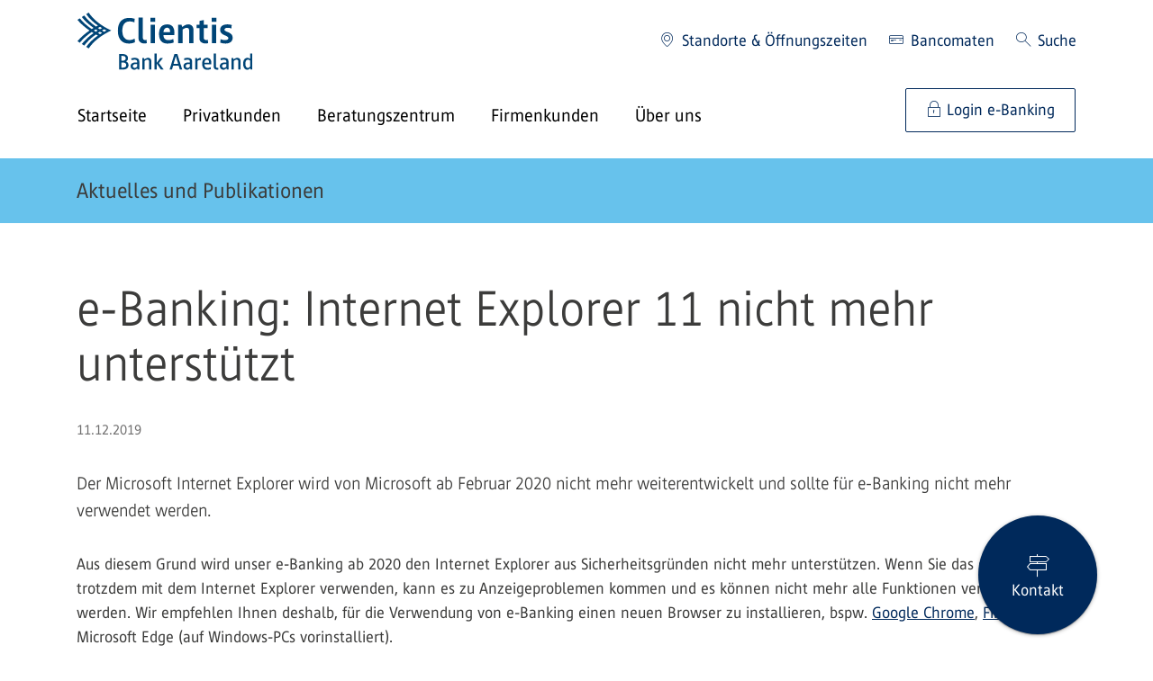

--- FILE ---
content_type: text/html;charset=UTF-8
request_url: https://cba.clientis.ch/ueber_uns/aktuelles_und_publikationen/aktuelles/news/-/article/e-banking-internet-explorer-11-nicht-mehr-unterstuetzt
body_size: 106389
content:
<!DOCTYPE html>





































































<html class="ltr" dir="ltr" lang="de-CH">

<head>
    <meta content="initial-scale=1.0, width=device-width" name="viewport"/>

        
<noscript><meta http-equiv="refresh" content="0; url=/error_path/no-js.html"/></noscript>
<script src="/ba760.js?app=101949952&amp;url=%2FsLT%5FbEhAvIoR%5FaNaLySiS%2FdumMy" type="text/javascript"></script>
<script src="/static/launch/4811942c30c1/2a4b1d80ef60/launch-609bccd1370c-development.min.js" async></script>

<script>
    var CLIENTIS_GLOBAL = {
        moduleUrls : {
            termsOfUse: '/de/rechtliches/nutzungsbedingungen',
            privacyPolicy: '/de/rechtliches/datenschutz'
        },
        sessionTimeout: 900,
        sessionForwardUrl: '/login'
    };
</script>

































<meta content="text/html; charset=UTF-8" http-equiv="content-type" />












<script type="importmap">{"imports":{"react-dom":"/o/frontend-js-react-web/__liferay__/exports/react-dom.js","@clayui/breadcrumb":"/o/frontend-taglib-clay/__liferay__/exports/@clayui$breadcrumb.js","@clayui/form":"/o/frontend-taglib-clay/__liferay__/exports/@clayui$form.js","@clayui/popover":"/o/frontend-taglib-clay/__liferay__/exports/@clayui$popover.js","@clayui/charts":"/o/frontend-taglib-clay/__liferay__/exports/@clayui$charts.js","swiper":"/o/swiper-import-map-entry/swiper-bundle.mjs","@clayui/shared":"/o/frontend-taglib-clay/__liferay__/exports/@clayui$shared.js","@clayui/localized-input":"/o/frontend-taglib-clay/__liferay__/exports/@clayui$localized-input.js","@clayui/modal":"/o/frontend-taglib-clay/__liferay__/exports/@clayui$modal.js","@clayui/empty-state":"/o/frontend-taglib-clay/__liferay__/exports/@clayui$empty-state.js","react":"/o/frontend-js-react-web/__liferay__/exports/react.js","@clayui/color-picker":"/o/frontend-taglib-clay/__liferay__/exports/@clayui$color-picker.js","@clayui/navigation-bar":"/o/frontend-taglib-clay/__liferay__/exports/@clayui$navigation-bar.js","@clayui/pagination":"/o/frontend-taglib-clay/__liferay__/exports/@clayui$pagination.js","@clayui/icon":"/o/frontend-taglib-clay/__liferay__/exports/@clayui$icon.js","@clayui/table":"/o/frontend-taglib-clay/__liferay__/exports/@clayui$table.js","@clayui/autocomplete":"/o/frontend-taglib-clay/__liferay__/exports/@clayui$autocomplete.js","@clayui/slider":"/o/frontend-taglib-clay/__liferay__/exports/@clayui$slider.js","@clayui/management-toolbar":"/o/frontend-taglib-clay/__liferay__/exports/@clayui$management-toolbar.js","@clayui/multi-select":"/o/frontend-taglib-clay/__liferay__/exports/@clayui$multi-select.js","@clayui/nav":"/o/frontend-taglib-clay/__liferay__/exports/@clayui$nav.js","@clayui/time-picker":"/o/frontend-taglib-clay/__liferay__/exports/@clayui$time-picker.js","@clayui/provider":"/o/frontend-taglib-clay/__liferay__/exports/@clayui$provider.js","@clayui/upper-toolbar":"/o/frontend-taglib-clay/__liferay__/exports/@clayui$upper-toolbar.js","@clayui/loading-indicator":"/o/frontend-taglib-clay/__liferay__/exports/@clayui$loading-indicator.js","@clayui/panel":"/o/frontend-taglib-clay/__liferay__/exports/@clayui$panel.js","@clayui/drop-down":"/o/frontend-taglib-clay/__liferay__/exports/@clayui$drop-down.js","@clayui/list":"/o/frontend-taglib-clay/__liferay__/exports/@clayui$list.js","@clayui/date-picker":"/o/frontend-taglib-clay/__liferay__/exports/@clayui$date-picker.js","@clayui/label":"/o/frontend-taglib-clay/__liferay__/exports/@clayui$label.js","@clayui/data-provider":"/o/frontend-taglib-clay/__liferay__/exports/@clayui$data-provider.js","@liferay/frontend-js-api/data-set":"/o/frontend-js-dependencies-web/__liferay__/exports/@liferay$js-api$data-set.js","@clayui/core":"/o/frontend-taglib-clay/__liferay__/exports/@clayui$core.js","@clayui/pagination-bar":"/o/frontend-taglib-clay/__liferay__/exports/@clayui$pagination-bar.js","@clayui/layout":"/o/frontend-taglib-clay/__liferay__/exports/@clayui$layout.js","@clayui/multi-step-nav":"/o/frontend-taglib-clay/__liferay__/exports/@clayui$multi-step-nav.js","@liferay/frontend-js-api":"/o/frontend-js-dependencies-web/__liferay__/exports/@liferay$js-api.js","@clayui/css":"/o/frontend-taglib-clay/__liferay__/exports/@clayui$css.js","@clayui/toolbar":"/o/frontend-taglib-clay/__liferay__/exports/@clayui$toolbar.js","@clayui/alert":"/o/frontend-taglib-clay/__liferay__/exports/@clayui$alert.js","@clayui/badge":"/o/frontend-taglib-clay/__liferay__/exports/@clayui$badge.js","@clayui/link":"/o/frontend-taglib-clay/__liferay__/exports/@clayui$link.js","@clayui/card":"/o/frontend-taglib-clay/__liferay__/exports/@clayui$card.js","@clayui/progress-bar":"/o/frontend-taglib-clay/__liferay__/exports/@clayui$progress-bar.js","@clayui/tooltip":"/o/frontend-taglib-clay/__liferay__/exports/@clayui$tooltip.js","@clayui/button":"/o/frontend-taglib-clay/__liferay__/exports/@clayui$button.js","@clayui/tabs":"/o/frontend-taglib-clay/__liferay__/exports/@clayui$tabs.js","@clayui/sticker":"/o/frontend-taglib-clay/__liferay__/exports/@clayui$sticker.js"},"scopes":{}}</script><script data-senna-track="temporary">var Liferay = window.Liferay || {};Liferay.Icons = Liferay.Icons || {};Liferay.Icons.controlPanelSpritemap = 'https://cba.clientis.ch/o/admin-theme/images/clay/icons.svg';Liferay.Icons.spritemap = 'https://cba.clientis.ch/o/clientis-theme/images/clay/icons.svg';</script>
<script data-senna-track="permanent" type="text/javascript">window.Liferay = window.Liferay || {}; window.Liferay.CSP = {nonce: ''};</script>
<link data-senna-track="permanent" href="/o/frontend-theme-font-awesome-web/css/main.css?&mac=KWb8CY3oOhD728SI0G+NfXJbH/E=&browserId=chrome&languageId=de_DE&minifierType=css&themeId=clientis_WAR_clientistheme" rel="stylesheet" type="text/css" />
<script data-senna-track="permanent" src="/combo?browserId=chrome&minifierType=js&languageId=de_DE&t=1768313789101&/o/frontend-js-jquery-web/jquery/jquery.min.js&/o/frontend-js-jquery-web/jquery/init.js&/o/frontend-js-jquery-web/jquery/ajax.js&/o/frontend-js-jquery-web/jquery/bootstrap.bundle.min.js&/o/frontend-js-jquery-web/jquery/collapsible_search.js&/o/frontend-js-jquery-web/jquery/fm.js&/o/frontend-js-jquery-web/jquery/form.js&/o/frontend-js-jquery-web/jquery/popper.min.js&/o/frontend-js-jquery-web/jquery/side_navigation.js" type="text/javascript"></script>
<link data-senna-track="temporary" href="https://cba.clientis.ch/de/ueber_uns/aktuelles_und_publikationen/aktuelles" rel="canonical" />
<link data-senna-track="temporary" href="https://cba.clientis.ch/de/ueber_uns/aktuelles_und_publikationen/aktuelles/news/-/article/e-banking-internet-explorer-11-nicht-mehr-unterstuetzt" hreflang="de-DE" rel="alternate" />
<link data-senna-track="temporary" href="https://cba.clientis.ch/de/ueber_uns/aktuelles_und_publikationen/aktuelles/news/-/article/e-banking-internet-explorer-11-nicht-mehr-unterstuetzt" hreflang="x-default" rel="alternate" />

<meta property="og:locale" content="de_DE">
<meta property="og:locale:alternate" content="de_DE">
<meta property="og:site_name" content="Clientis Bank Aareland">

<meta property="og:type" content="website">
<meta property="og:url" content="https://cba.clientis.ch/de/ueber_uns/aktuelles_und_publikationen/aktuelles">

<meta property="og:image:alt" content="Logo der Clientis Bank Aareland">


<meta property="og:image:url" content="https://cba.clientis.ch/documents/2089027/0/CBA-Logo.png/b8db1357-9439-f7a9-6be7-8eece1401616?version=1.0&amp;t=1686949528916&amp;imagePreview=1">


<link href="https://cba.clientis.ch/o/clientis-theme/images/favicon.ico" rel="apple-touch-icon" />
<link href="https://cba.clientis.ch/o/clientis-theme/images/favicon.ico" rel="icon" />



<link class="lfr-css-file" data-senna-track="temporary" href="https://cba.clientis.ch/o/clientis-theme/css/clay.css?browserId=chrome&amp;themeId=clientis_WAR_clientistheme&amp;minifierType=css&amp;languageId=de_DE&amp;t=1768313812000" id="liferayAUICSS" rel="stylesheet" type="text/css" />









	<link href="/combo?browserId=chrome&amp;minifierType=css&amp;themeId=clientis_WAR_clientistheme&amp;languageId=de_DE&amp;com_liferay_document_library_web_portlet_IGDisplayPortlet_INSTANCE_folder_24828920:%2Fo%2Fdocument-library-web%2Fimage_gallery_display%2Fcss%2Fmain.css&amp;com_liferay_journal_content_web_portlet_JournalContentPortlet_INSTANCE_footer:%2Fo%2Fjournal-content-web%2Fcss%2Fmain.css&amp;com_liferay_product_navigation_product_menu_web_portlet_ProductMenuPortlet:%2Fo%2Fproduct-navigation-product-menu-web%2Fcss%2Fmain.css&amp;t=1768313812000" rel="stylesheet" type="text/css"
 data-senna-track="temporary" id="833cc3f5" />








<script type="text/javascript" data-senna-track="temporary">
	// <![CDATA[
		var Liferay = Liferay || {};

		Liferay.Browser = {
			acceptsGzip: function() {
				return false;
			},

			

			getMajorVersion: function() {
				return 131.0;
			},

			getRevision: function() {
				return '537.36';
			},
			getVersion: function() {
				return '131.0';
			},

			

			isAir: function() {
				return false;
			},
			isChrome: function() {
				return true;
			},
			isEdge: function() {
				return false;
			},
			isFirefox: function() {
				return false;
			},
			isGecko: function() {
				return true;
			},
			isIe: function() {
				return false;
			},
			isIphone: function() {
				return false;
			},
			isLinux: function() {
				return false;
			},
			isMac: function() {
				return true;
			},
			isMobile: function() {
				return false;
			},
			isMozilla: function() {
				return false;
			},
			isOpera: function() {
				return false;
			},
			isRtf: function() {
				return true;
			},
			isSafari: function() {
				return true;
			},
			isSun: function() {
				return false;
			},
			isWebKit: function() {
				return true;
			},
			isWindows: function() {
				return false;
			}
		};

		Liferay.Data = Liferay.Data || {};

		Liferay.Data.ICONS_INLINE_SVG = true;

		Liferay.Data.NAV_SELECTOR = '#navigation';

		Liferay.Data.NAV_SELECTOR_MOBILE = '#navigationCollapse';

		Liferay.Data.isCustomizationView = function() {
			return false;
		};

		Liferay.Data.notices = [
			
		];

		(function () {
			var available = {};

			var direction = {};

			

				available['de_DE'] = 'Deutsch\x20\x28Deutschland\x29';
				direction['de_DE'] = 'ltr';

			

				available['fr_FR'] = 'Französisch\x20\x28Frankreich\x29';
				direction['fr_FR'] = 'ltr';

			

				available['en_US'] = 'Englisch\x20\x28Vereinigte\x20Staaten\x29';
				direction['en_US'] = 'ltr';

			

			Liferay.Language = {
				available,
				direction,
				get: function(key) {
					return key;
				}
			};
		})();

		var featureFlags = {"LPD-11018":false,"LPS-193884":false,"LPS-178642":false,"LPS-193005":false,"LPS-187284":false,"LPS-187285":false,"LPS-114786":false,"LPS-192957":false,"COMMERCE-8087":false,"LRAC-10757":false,"LPS-180090":false,"LPS-170809":false,"LPS-178052":false,"LPS-189856":false,"LPS-187436":false,"LPS-182184":false,"LPS-185892":false,"LPS-186620":false,"COMMERCE-12754":false,"LPS-184404":false,"LPS-180328":false,"LPS-198183":false,"LPS-171364":false,"LPS-153714":false,"LPS-96845":false,"LPS-170670":false,"LPS-141392":false,"LPS-169981":false,"LPD-15804":false,"LPS-153839":false,"LPS-200135":false,"LPS-187793":false,"LPS-177027":false,"LPD-10793":false,"COMMERCE-12192":false,"LPD-11003":false,"LPS-196768":false,"LPS-196724":false,"LPS-196847":false,"LPS-163118":false,"LPS-114700":false,"LPS-135430":false,"LPS-134060":false,"LPS-164563":false,"LPS-122920":false,"LPS-203351":false,"LPS-194395":false,"LPD-6368":false,"LPD-10701":false,"LPS-202104":false,"COMMERCE-9599":false,"LPS-187142":false,"LPD-15596":false,"LPS-198959":false,"LPS-196935":true,"LPS-187854":false,"LPS-176691":false,"LPS-197909":false,"LPS-202534":false,"COMMERCE-8949":false,"COMMERCE-11922":false,"LPS-194362":false,"LPS-165481":false,"LPS-153813":false,"LPS-174455":false,"LPD-10735":false,"COMMERCE-13024":false,"LPS-194763":false,"LPS-165482":false,"LPS-193551":false,"LPS-197477":false,"LPS-174816":false,"LPS-186360":false,"LPS-153332":false,"COMMERCE-12170":false,"LPS-179669":false,"LPS-174417":false,"LPS-183882":false,"LPS-155284":false,"LRAC-15017":false,"LPS-200108":false,"LPS-159643":false,"LPS-161033":false,"LPS-164948":false,"LPS-186870":false,"LPS-186871":false,"LPS-188058":false,"LPS-129412":false,"LPS-166126":false,"LPS-169837":false};

		Liferay.FeatureFlags = Object.keys(featureFlags).reduce(
			(acc, key) => ({
				...acc, [key]: featureFlags[key] === 'true' || featureFlags[key] === true
			}), {}
		);

		Liferay.PortletKeys = {
			DOCUMENT_LIBRARY: 'com_liferay_document_library_web_portlet_DLPortlet',
			DYNAMIC_DATA_MAPPING: 'com_liferay_dynamic_data_mapping_web_portlet_DDMPortlet',
			ITEM_SELECTOR: 'com_liferay_item_selector_web_portlet_ItemSelectorPortlet'
		};

		Liferay.PropsValues = {
			JAVASCRIPT_SINGLE_PAGE_APPLICATION_TIMEOUT: 0,
			UPLOAD_SERVLET_REQUEST_IMPL_MAX_SIZE: 1048576000
		};

		Liferay.ThemeDisplay = {

			

			
				getLayoutId: function() {
					return '237';
				},

				

				getLayoutRelativeControlPanelURL: function() {
					return '/group/cba/~/control_panel/manage?p_p_id=ch_ti8m_clientis_NewsDetailsPortlet';
				},

				getLayoutRelativeURL: function() {
					return '/ueber_uns/aktuelles_und_publikationen/aktuelles/news';
				},
				getLayoutURL: function() {
					return 'https://cba.clientis.ch/ueber_uns/aktuelles_und_publikationen/aktuelles/news';
				},
				getParentLayoutId: function() {
					return '64';
				},
				isControlPanel: function() {
					return false;
				},
				isPrivateLayout: function() {
					return 'false';
				},
				isVirtualLayout: function() {
					return false;
				},
			

			getBCP47LanguageId: function() {
				return 'de-DE';
			},
			getCanonicalURL: function() {

				

				return 'https\x3a\x2f\x2fcba\x2eclientis\x2ech\x2fde\x2fueber_uns\x2faktuelles_und_publikationen\x2faktuelles';
			},
			getCDNBaseURL: function() {
				return 'https://cba.clientis.ch';
			},
			getCDNDynamicResourcesHost: function() {
				return '';
			},
			getCDNHost: function() {
				return '';
			},
			getCompanyGroupId: function() {
				return '20154';
			},
			getCompanyId: function() {
				return '20116';
			},
			getDefaultLanguageId: function() {
				return 'de_DE';
			},
			getDoAsUserIdEncoded: function() {
				return '';
			},
			getLanguageId: function() {
				return 'de_DE';
			},
			getParentGroupId: function() {
				return '2089027';
			},
			getPathContext: function() {
				return '';
			},
			getPathImage: function() {
				return '/image';
			},
			getPathJavaScript: function() {
				return '/o/frontend-js-web';
			},
			getPathMain: function() {
				return '/c';
			},
			getPathThemeImages: function() {
				return 'https://cba.clientis.ch/o/clientis-theme/images';
			},
			getPathThemeRoot: function() {
				return '/o/clientis-theme';
			},
			getPlid: function() {
				return '2094270';
			},
			getPortalURL: function() {
				return 'https://cba.clientis.ch';
			},
			getRealUserId: function() {
				return '20120';
			},
			getRemoteAddr: function() {
				return '172.19.2.2';
			},
			getRemoteHost: function() {
				return '172.19.2.2';
			},
			getScopeGroupId: function() {
				return '2089027';
			},
			getScopeGroupIdOrLiveGroupId: function() {
				return '2089027';
			},
			getSessionId: function() {
				return '';
			},
			getSiteAdminURL: function() {
				return 'https://cba.clientis.ch/group/cba/~/control_panel/manage?p_p_lifecycle=0&p_p_state=maximized&p_p_mode=view';
			},
			getSiteGroupId: function() {
				return '2089027';
			},
			getURLControlPanel: function() {
				return '/group/control_panel?refererPlid=2094270';
			},
			getURLHome: function() {
				return 'https\x3a\x2f\x2fcba\x2eclientis\x2ech\x2fweb\x2fcli';
			},
			getUserEmailAddress: function() {
				return '';
			},
			getUserId: function() {
				return '20120';
			},
			getUserName: function() {
				return '';
			},
			isAddSessionIdToURL: function() {
				return false;
			},
			isImpersonated: function() {
				return false;
			},
			isSignedIn: function() {
				return false;
			},

			isStagedPortlet: function() {
				
					
						return true;
					
					
			},

			isStateExclusive: function() {
				return false;
			},
			isStateMaximized: function() {
				return false;
			},
			isStatePopUp: function() {
				return false;
			}
		};

		var themeDisplay = Liferay.ThemeDisplay;

		Liferay.AUI = {

			

			getCombine: function() {
				return true;
			},
			getComboPath: function() {
				return '/combo/?browserId=chrome&minifierType=&languageId=de_DE&t=1768313812705&';
			},
			getDateFormat: function() {
				return '%d.%m.%Y';
			},
			getEditorCKEditorPath: function() {
				return '/o/frontend-editor-ckeditor-web';
			},
			getFilter: function() {
				var filter = 'raw';

				
					
						filter = 'min';
					
					

				return filter;
			},
			getFilterConfig: function() {
				var instance = this;

				var filterConfig = null;

				if (!instance.getCombine()) {
					filterConfig = {
						replaceStr: '.js' + instance.getStaticResourceURLParams(),
						searchExp: '\\.js$'
					};
				}

				return filterConfig;
			},
			getJavaScriptRootPath: function() {
				return '/o/frontend-js-web';
			},
			getPortletRootPath: function() {
				return '/html/portlet';
			},
			getStaticResourceURLParams: function() {
				return '?browserId=chrome&minifierType=&languageId=de_DE&t=1768313812705';
			}
		};

		Liferay.authToken = 'cRMIRn6Y';

		

		Liferay.currentURL = '\x2fueber_uns\x2faktuelles_und_publikationen\x2faktuelles\x2fnews\x2f-\x2farticle\x2fe-banking-internet-explorer-11-nicht-mehr-unterstuetzt';
		Liferay.currentURLEncoded = '\x252Fueber_uns\x252Faktuelles_und_publikationen\x252Faktuelles\x252Fnews\x252F-\x252Farticle\x252Fe-banking-internet-explorer-11-nicht-mehr-unterstuetzt';
	// ]]>
</script>

<script data-senna-track="temporary" type="text/javascript">window.__CONFIG__= {basePath: '',combine: true, defaultURLParams: null, explainResolutions: false, exposeGlobal: false, logLevel: 'warn', moduleType: 'module', namespace:'Liferay', nonce: '', reportMismatchedAnonymousModules: 'warn', resolvePath: '/o/js_resolve_modules', url: '/combo/?browserId=chrome&minifierType=js&languageId=de_DE&t=1768313812705&', waitTimeout: 15000};</script><script data-senna-track="permanent" src="/o/frontend-js-loader-modules-extender/loader.js?&mac=9WaMmhziBCkScHZwrrVcOR7VZF4=&browserId=chrome&languageId=de_DE&minifierType=js" type="text/javascript"></script><script data-senna-track="permanent" src="/combo?browserId=chrome&minifierType=js&languageId=de_DE&t=1768313812705&/o/frontend-js-aui-web/aui/aui/aui-min.js&/o/frontend-js-aui-web/liferay/modules.js&/o/frontend-js-aui-web/liferay/aui_sandbox.js&/o/frontend-js-aui-web/aui/attribute-base/attribute-base-min.js&/o/frontend-js-aui-web/aui/attribute-complex/attribute-complex-min.js&/o/frontend-js-aui-web/aui/attribute-core/attribute-core-min.js&/o/frontend-js-aui-web/aui/attribute-observable/attribute-observable-min.js&/o/frontend-js-aui-web/aui/attribute-extras/attribute-extras-min.js&/o/frontend-js-aui-web/aui/event-custom-base/event-custom-base-min.js&/o/frontend-js-aui-web/aui/event-custom-complex/event-custom-complex-min.js&/o/frontend-js-aui-web/aui/oop/oop-min.js&/o/frontend-js-aui-web/aui/aui-base-lang/aui-base-lang-min.js&/o/frontend-js-aui-web/liferay/dependency.js&/o/frontend-js-aui-web/liferay/util.js&/o/oauth2-provider-web/js/liferay.js&/o/frontend-js-web/liferay/dom_task_runner.js&/o/frontend-js-web/liferay/events.js&/o/frontend-js-web/liferay/lazy_load.js&/o/frontend-js-web/liferay/liferay.js&/o/frontend-js-web/liferay/global.bundle.js&/o/frontend-js-web/liferay/portlet.js&/o/frontend-js-web/liferay/workflow.js" type="text/javascript"></script>
<script data-senna-track="temporary" src="/o/clientis-collection-js/clientis-collection-js.iife.js" type="text/javascript"></script><script data-senna-track="temporary" type="text/javascript">window.Liferay = Liferay || {}; window.Liferay.OAuth2 = {getAuthorizeURL: function() {return 'https://cba.clientis.ch/o/oauth2/authorize';}, getBuiltInRedirectURL: function() {return 'https://cba.clientis.ch/o/oauth2/redirect';}, getIntrospectURL: function() { return 'https://cba.clientis.ch/o/oauth2/introspect';}, getTokenURL: function() {return 'https://cba.clientis.ch/o/oauth2/token';}, getUserAgentApplication: function(externalReferenceCode) {return Liferay.OAuth2._userAgentApplications[externalReferenceCode];}, _userAgentApplications: {}}</script><script data-senna-track="temporary" type="text/javascript">try {var MODULE_MAIN='@liferay/document-library-web@6.0.177/document_library/js/index';var MODULE_PATH='/o/document-library-web';AUI().applyConfig({groups:{dl:{base:MODULE_PATH+"/document_library/js/legacy/",combine:Liferay.AUI.getCombine(),filter:Liferay.AUI.getFilterConfig(),modules:{"document-library-upload-component":{path:"DocumentLibraryUpload.js",requires:["aui-component","aui-data-set-deprecated","aui-overlay-manager-deprecated","aui-overlay-mask-deprecated","aui-parse-content","aui-progressbar","aui-template-deprecated","liferay-search-container","querystring-parse-simple","uploader"]}},root:MODULE_PATH+"/document_library/js/legacy/"}}});
} catch(error) {console.error(error);}try {var MODULE_MAIN='staging-processes-web@5.0.55/index';var MODULE_PATH='/o/staging-processes-web';AUI().applyConfig({groups:{stagingprocessesweb:{base:MODULE_PATH+"/",combine:Liferay.AUI.getCombine(),filter:Liferay.AUI.getFilterConfig(),modules:{"liferay-staging-processes-export-import":{path:"js/main.js",requires:["aui-datatype","aui-dialog-iframe-deprecated","aui-modal","aui-parse-content","aui-toggler","liferay-portlet-base","liferay-util-window"]}},root:MODULE_PATH+"/"}}});
} catch(error) {console.error(error);}try {var MODULE_MAIN='portal-workflow-kaleo-designer-web@5.0.125/index';var MODULE_PATH='/o/portal-workflow-kaleo-designer-web';AUI().applyConfig({groups:{"kaleo-designer":{base:MODULE_PATH+"/designer/js/legacy/",combine:Liferay.AUI.getCombine(),filter:Liferay.AUI.getFilterConfig(),modules:{"liferay-kaleo-designer-autocomplete-util":{path:"autocomplete_util.js",requires:["autocomplete","autocomplete-highlighters"]},"liferay-kaleo-designer-definition-diagram-controller":{path:"definition_diagram_controller.js",requires:["liferay-kaleo-designer-field-normalizer","liferay-kaleo-designer-utils"]},"liferay-kaleo-designer-dialogs":{path:"dialogs.js",requires:["liferay-util-window"]},"liferay-kaleo-designer-editors":{path:"editors.js",requires:["aui-ace-editor","aui-ace-editor-mode-xml","aui-base","aui-datatype","aui-node","liferay-kaleo-designer-autocomplete-util","liferay-kaleo-designer-utils"]},"liferay-kaleo-designer-field-normalizer":{path:"field_normalizer.js",requires:["liferay-kaleo-designer-remote-services"]},"liferay-kaleo-designer-nodes":{path:"nodes.js",requires:["aui-datatable","aui-datatype","aui-diagram-builder","liferay-kaleo-designer-editors","liferay-kaleo-designer-utils"]},"liferay-kaleo-designer-remote-services":{path:"remote_services.js",requires:["aui-io"]},"liferay-kaleo-designer-templates":{path:"templates.js",requires:["aui-tpl-snippets-deprecated"]},"liferay-kaleo-designer-utils":{path:"utils.js",requires:[]},"liferay-kaleo-designer-xml-definition":{path:"xml_definition.js",requires:["aui-base","aui-component","dataschema-xml","datatype-xml"]},"liferay-kaleo-designer-xml-definition-serializer":{path:"xml_definition_serializer.js",requires:["escape","liferay-kaleo-designer-xml-util"]},"liferay-kaleo-designer-xml-util":{path:"xml_util.js",requires:["aui-base"]},"liferay-portlet-kaleo-designer":{path:"main.js",requires:["aui-ace-editor","aui-ace-editor-mode-xml","aui-tpl-snippets-deprecated","dataschema-xml","datasource","datatype-xml","event-valuechange","io-form","liferay-kaleo-designer-autocomplete-util","liferay-kaleo-designer-editors","liferay-kaleo-designer-nodes","liferay-kaleo-designer-remote-services","liferay-kaleo-designer-utils","liferay-kaleo-designer-xml-util","liferay-util-window"]}},root:MODULE_PATH+"/designer/js/legacy/"}}});
} catch(error) {console.error(error);}try {var MODULE_MAIN='portal-search-web@6.0.127/index';var MODULE_PATH='/o/portal-search-web';AUI().applyConfig({groups:{search:{base:MODULE_PATH+"/js/",combine:Liferay.AUI.getCombine(),filter:Liferay.AUI.getFilterConfig(),modules:{"liferay-search-custom-filter":{path:"custom_filter.js",requires:[]},"liferay-search-date-facet":{path:"date_facet.js",requires:["aui-form-validator","liferay-search-facet-util"]},"liferay-search-facet-util":{path:"facet_util.js",requires:[]},"liferay-search-modified-facet":{path:"modified_facet.js",requires:["aui-form-validator","liferay-search-facet-util"]},"liferay-search-sort-configuration":{path:"sort_configuration.js",requires:["aui-node"]},"liferay-search-sort-util":{path:"sort_util.js",requires:[]}},root:MODULE_PATH+"/js/"}}});
} catch(error) {console.error(error);}try {var MODULE_MAIN='@liferay/frontend-js-state-web@1.0.20/index';var MODULE_PATH='/o/frontend-js-state-web';AUI().applyConfig({groups:{state:{mainModule:MODULE_MAIN}}});
} catch(error) {console.error(error);}try {var MODULE_MAIN='@liferay/frontend-js-react-web@5.0.37/index';var MODULE_PATH='/o/frontend-js-react-web';AUI().applyConfig({groups:{react:{mainModule:MODULE_MAIN}}});
} catch(error) {console.error(error);}try {var MODULE_MAIN='frontend-editor-alloyeditor-web@5.0.46/index';var MODULE_PATH='/o/frontend-editor-alloyeditor-web';AUI().applyConfig({groups:{alloyeditor:{base:MODULE_PATH+"/js/",combine:Liferay.AUI.getCombine(),filter:Liferay.AUI.getFilterConfig(),modules:{"liferay-alloy-editor":{path:"alloyeditor.js",requires:["aui-component","liferay-portlet-base","timers"]},"liferay-alloy-editor-source":{path:"alloyeditor_source.js",requires:["aui-debounce","liferay-fullscreen-source-editor","liferay-source-editor","plugin"]}},root:MODULE_PATH+"/js/"}}});
} catch(error) {console.error(error);}try {var MODULE_MAIN='frontend-js-components-web@2.0.63/index';var MODULE_PATH='/o/frontend-js-components-web';AUI().applyConfig({groups:{components:{mainModule:MODULE_MAIN}}});
} catch(error) {console.error(error);}try {var MODULE_MAIN='exportimport-web@5.0.83/index';var MODULE_PATH='/o/exportimport-web';AUI().applyConfig({groups:{exportimportweb:{base:MODULE_PATH+"/",combine:Liferay.AUI.getCombine(),filter:Liferay.AUI.getFilterConfig(),modules:{"liferay-export-import-export-import":{path:"js/main.js",requires:["aui-datatype","aui-dialog-iframe-deprecated","aui-modal","aui-parse-content","aui-toggler","liferay-portlet-base","liferay-util-window"]}},root:MODULE_PATH+"/"}}});
} catch(error) {console.error(error);}try {var MODULE_MAIN='dynamic-data-mapping-web@5.0.100/index';var MODULE_PATH='/o/dynamic-data-mapping-web';!function(){const a=Liferay.AUI;AUI().applyConfig({groups:{ddm:{base:MODULE_PATH+"/js/",combine:Liferay.AUI.getCombine(),filter:a.getFilterConfig(),modules:{"liferay-ddm-form":{path:"ddm_form.js",requires:["aui-base","aui-datatable","aui-datatype","aui-image-viewer","aui-parse-content","aui-set","aui-sortable-list","json","liferay-form","liferay-map-base","liferay-translation-manager","liferay-util-window"]},"liferay-portlet-dynamic-data-mapping":{condition:{trigger:"liferay-document-library"},path:"main.js",requires:["arraysort","aui-form-builder-deprecated","aui-form-validator","aui-map","aui-text-unicode","json","liferay-menu","liferay-translation-manager","liferay-util-window","text"]},"liferay-portlet-dynamic-data-mapping-custom-fields":{condition:{trigger:"liferay-document-library"},path:"custom_fields.js",requires:["liferay-portlet-dynamic-data-mapping"]}},root:MODULE_PATH+"/js/"}}})}();
} catch(error) {console.error(error);}try {var MODULE_MAIN='contacts-web@5.0.57/index';var MODULE_PATH='/o/contacts-web';AUI().applyConfig({groups:{contactscenter:{base:MODULE_PATH+"/js/",combine:Liferay.AUI.getCombine(),filter:Liferay.AUI.getFilterConfig(),modules:{"liferay-contacts-center":{path:"main.js",requires:["aui-io-plugin-deprecated","aui-toolbar","autocomplete-base","datasource-io","json-parse","liferay-portlet-base","liferay-util-window"]}},root:MODULE_PATH+"/js/"}}});
} catch(error) {console.error(error);}try {var MODULE_MAIN='calendar-web@5.0.89/index';var MODULE_PATH='/o/calendar-web';AUI().applyConfig({groups:{calendar:{base:MODULE_PATH+"/js/",combine:Liferay.AUI.getCombine(),filter:Liferay.AUI.getFilterConfig(),modules:{"liferay-calendar-a11y":{path:"calendar_a11y.js",requires:["calendar"]},"liferay-calendar-container":{path:"calendar_container.js",requires:["aui-alert","aui-base","aui-component","liferay-portlet-base"]},"liferay-calendar-date-picker-sanitizer":{path:"date_picker_sanitizer.js",requires:["aui-base"]},"liferay-calendar-interval-selector":{path:"interval_selector.js",requires:["aui-base","liferay-portlet-base"]},"liferay-calendar-interval-selector-scheduler-event-link":{path:"interval_selector_scheduler_event_link.js",requires:["aui-base","liferay-portlet-base"]},"liferay-calendar-list":{path:"calendar_list.js",requires:["aui-template-deprecated","liferay-scheduler"]},"liferay-calendar-message-util":{path:"message_util.js",requires:["liferay-util-window"]},"liferay-calendar-recurrence-converter":{path:"recurrence_converter.js",requires:[]},"liferay-calendar-recurrence-dialog":{path:"recurrence.js",requires:["aui-base","liferay-calendar-recurrence-util"]},"liferay-calendar-recurrence-util":{path:"recurrence_util.js",requires:["aui-base","liferay-util-window"]},"liferay-calendar-reminders":{path:"calendar_reminders.js",requires:["aui-base"]},"liferay-calendar-remote-services":{path:"remote_services.js",requires:["aui-base","aui-component","liferay-calendar-util","liferay-portlet-base"]},"liferay-calendar-session-listener":{path:"session_listener.js",requires:["aui-base","liferay-scheduler"]},"liferay-calendar-simple-color-picker":{path:"simple_color_picker.js",requires:["aui-base","aui-template-deprecated"]},"liferay-calendar-simple-menu":{path:"simple_menu.js",requires:["aui-base","aui-template-deprecated","event-outside","event-touch","widget-modality","widget-position","widget-position-align","widget-position-constrain","widget-stack","widget-stdmod"]},"liferay-calendar-util":{path:"calendar_util.js",requires:["aui-datatype","aui-io","aui-scheduler","aui-toolbar","autocomplete","autocomplete-highlighters"]},"liferay-scheduler":{path:"scheduler.js",requires:["async-queue","aui-datatype","aui-scheduler","dd-plugin","liferay-calendar-a11y","liferay-calendar-message-util","liferay-calendar-recurrence-converter","liferay-calendar-recurrence-util","liferay-calendar-util","liferay-scheduler-event-recorder","liferay-scheduler-models","promise","resize-plugin"]},"liferay-scheduler-event-recorder":{path:"scheduler_event_recorder.js",requires:["dd-plugin","liferay-calendar-util","resize-plugin"]},"liferay-scheduler-models":{path:"scheduler_models.js",requires:["aui-datatype","dd-plugin","liferay-calendar-util"]}},root:MODULE_PATH+"/js/"}}});
} catch(error) {console.error(error);}</script>




<script type="text/javascript" data-senna-track="temporary">
	// <![CDATA[
		
			
				
		

		
	// ]]>
</script>





	
		

			

			
		
		



	
		

			

			
		
	












	









	

		<meta content="e-Banking: Internet Explorer 11 nicht mehr unterstützt - Clientis Bank Aareland" property="og:title"/>

	

		<title>e-Banking: Internet Explorer 11 nicht mehr unterstützt - Clientis Bank Aareland</title>

	

		<meta content="Der Microsoft Internet Explorer wird von Microsoft ab Februar 2020 nicht mehr weiterentwickelt und sollte für e-Banking nicht mehr verwendet werden." property="og:description"/>

	













<link class="lfr-css-file" data-senna-track="temporary" href="https://cba.clientis.ch/o/clientis-theme/css/main.css?browserId=chrome&amp;themeId=clientis_WAR_clientistheme&amp;minifierType=css&amp;languageId=de_DE&amp;t=1768313812000" id="liferayThemeCSS" rel="stylesheet" type="text/css" />




	<style data-senna-track="temporary" type="text/css">
		.lfr-ddm-form-container li {
    font-size: 18px !important;
    color: #3c3c3b;
}

.overview-item {
    margin-left: 0 !important;
    padding-left: 0 !important;
}

.accordion {
    margin-left: 0 !important;
    padding-left: 0 !important;
}

.lfr-ddm-form-page-description {
    margin-left: 0 !important;
    padding-left: 0 !important;
}
	</style>





	<style data-senna-track="temporary" type="text/css">

		

			

		

			

		

			

		

			

		

			

		

			

		

			

		

			

		

			

		

			

		

			

		

			

		

			

		

	</style>


<style data-senna-track="temporary" type="text/css">
	:root {
		--container-max-sm: 540px;
		--h4-font-size: 24px;
		--font-weight-bold: 700;
		--rounded-pill: 50px;
		--display4-weight: 300;
		--btn-secondary-dark-hover-background-color: #FFFFFF1A;
		--display-2-font-size: 72px;
		--danger: #da1414;
		--btn-link-dark-hover-border-color: #FFFFFF1A;
		--display2-size: 5.5rem;
		--btn-primary-icon-color: #FFFFFF;
		--btn-secondary-hover-icon-color: #01295B;
		--btn-link-disabled-color: #01295B1A;
		--btn-secondary-dark-hover-border-color: #FFFFFF;
		--body-bg: #FFF;
		--display2-weight: 300;
		--display1-weight: 300;
		--display3-weight: 300;
		--box-shadow-sm: 0 .125rem .25rem rgba(0, 0, 0, .075);
		--h6-line-height: 18px;
		--btn-link-disabled-icon-color: #01295B1A;
		--font-weight-lighter: lighter;
		--btn-primary-dark-border-color: #FFFFFF;
		--h3-font-size: 28px;
		--btn-secondary-disabled-background-color: transparent;
		--blockquote-small-color: #6b6c7e;
		--btn-secondary-icon-color: #01295B;
		--gray-200: #f1f2f5;
		--btn-secondary-hover-background-color: #01295B1A;
		--display-3-font-size: 64px;
		--btn-primary-dark-hover-color: #01295B;
		--gray-600: #6b6c7e;
		--secondary: #406CA4;
		--btn-link-hover-color: #01295B;
		--btn-link-disabled-background-color: #01295B1A;
		--btn-primary-disabled-background-color: #01295B1A;
		--hr-border-color: rgba(0, 0, 0, .1);
		--btn-link-hover-icon-color: #01295B;
		--hr-border-margin-y: 1rem;
		--light: #f1f2f5;
		--btn-link-hover-border-color: #01295B;
		--btn-secondary-background-color: transparent;
		--btn-secondary-dark-disabled-background-color: transparent;
		--btn-primary-dark-disabled-icon-color: #01295B;
		--btn-secondary-dark-background-color: transparent;
		--btn-secondary-dark-disabled-color: #FFFFFF1A;
		--display3-size: 4.5rem;
		--primary: #01295B;
		--btn-link-dark-color: #FFFFFF;
		--container-max-md: 720px;
		--display-2-line-height: 80px;
		--display-4-line-height: 60px;
		--border-radius-sm: 8px;
		--display-line-height: 1.2;
		--btn-border-radius: 8px;
		--btn-secondary-dark-border-color: #FFFFFF;
		--btn-secondary-dark-disabled-border-color: #FFFFFF1A;
		--display-3-line-height: 72px;
		--h6-font-size: 16px;
		--h2-font-size: 36px;
		--btn-primary-disabled-border-color: #01295B1A;
		--btn-primary-dark-background-color: #FFFFFF;
		--display-1-line-height: 96px;
		--spacer-10: 80px;
		--font-weight-semi-bold: 600;
		--font-weight-normal: 400;
		--dark: #272833;
		--blockquote-small-font-size: 80%;
		--btn-link-dark-background-color: transparent;
		--btn-link-disabled-border-color: #01295B1A;
		--h5-font-size: 20px;
		--brand-color-10: #FFFFFF;
		--blockquote-font-size: 1.25rem;
		--btn-secondary-dark-hover-color: #FFFFFF;
		--brand-color-3: #67C2EC;
		--btn-primary-disabled-icon-color: #FFFFFF;
		--brand-color-2: #406CA4;
		--brand-color-1: #01295B;
		--brand-color-7: #FFFFFF;
		--display4-size: 3.5rem;
		--btn-primary-hover-icon-color: #FFFFFF;
		--brand-color-6: #FFFFFF;
		--border-radius-lg: 8px;
		--btn-primary-hover-color: #FFFFFF;
		--brand-color-5: #E3F2FB;
		--display1-size: 6rem;
		--brand-color-4: #BDE1F7;
		--black: #000;
		--lighter: #f7f8f9;
		--brand-color-9: #FFFFFF;
		--gray-300: #e7e7ed;
		--brand-color-8: #FFFFFF;
		--btn-secondary-dark-icon-color: #FFFFFF;
		--gray-700: #495057;
		--btn-secondary-border-color: #01295B;
		--body-color: #3C3C3B;
		--btn-link-dark-disabled-background-color: transparent;
		--btn-primary-color: #FFFFFF;
		--btn-secondary-color: #01295B;
		--btn-secondary-hover-border-color: #01295B;
		--box-shadow-lg: 0 1rem 3rem rgba(0, 0, 0, .175);
		--container-max-lg: 960px;
		--btn-link-icon-color: #01295B;
		--btn-link-dark-disabled-color: #FFFFFF1A;
		--btn-link-dark-border-color: transparent;
		--btn-primary-dark-disabled-color: #01295B;
		--btn-link-dark-hover-color: #FFFFFF;
		--gray-dark: #393a4a;
		--btn-primary-dark-icon-color: #01295B;
		--box-shadow: 0 .5rem 1rem rgba(0, 0, 0, .15);
		--btn-link-dark-disabled-border-color: transparent;
		--white: #fff;
		--btn-primary-dark-hover-background-color: #E3F2FB;
		--warning: #b95000;
		--info: #2e5aac;
		--hr-border-width: 1px;
		--btn-link-color: #01295B;
		--gray-400: #cdced9;
		--gray-800: #393a4a;
		--btn-primary-hover-background-color: #406CA4;
		--btn-primary-background-color: #01295B;
		--success: #287d3c;
		--btn-primary-dark-hover-border-color: #E3F2FB;
		--font-size-sm: 0.875rem;
		--btn-secondary-disabled-border-color: #01295B1A;
		--btn-primary-border-color: #01295B;
		--btn-primary-dark-disabled-background-color: #FFFFFF1A;
		--display-4-font-size: 56px;
		--btn-link-dark-disabled-icon-color: #FFFFFF1A;
		--btn-link-dark-hover-background-color: #FFFFFF1A;
		--spacer-0: 0;
		--lead-font-size: 1.25rem;
		--btn-link-background-color: transparent;
		--btn-link-dark-icon-color: #FFFFFF;
		--border-radius: 8px;
		--spacer-9: 72px;
		--font-weight-light: 300;
		--btn-secondary-hover-color: #01295B;
		--spacer-2: 16px;
		--spacer-1: 8px;
		--spacer-4: 32px;
		--spacer-3: 24px;
		--btn-primary-dark-color: #01295B;
		--spacer-6: 48px;
		--spacer-5: 40px;
		--btn-secondary-dark-hover-icon-color: #FFFFFF;
		--spacer-8: 64px;
		--border-radius-circle: 50%;
		--h5-line-height: 22px;
		--spacer-7: 56px;
		--font-size-lg: 1.125rem;
		--btn-secondary-disabled-color: #01295B1A;
		--btn-secondary-dark-disabled-icon-color: #FFFFFF1A;
		--btn-link-border-color: #01295B;
		--gray-100: #f7f8f9;
		--h4-line-height: 28px;
		--font-weight-bolder: 900;
		--container-max-xl: 1248px;
		--h3-line-height: 32px;
		--gray-500: #a7a9bc;
		--h2-line-height: 40px;
		--btn-secondary-disabled-icon-color: #01295B1A;
		--h1-font-size: 48px;
		--gray-900: #272833;
		--text-muted: #a7a9bc;
		--btn-primary-dark-hover-icon-color: #01295B;
		--h1-line-height: 54px;
		--btn-primary-hover-border-color: #406CA4;
		--btn-link-dark-hover-icon-color: #FFFFFF;
		--display-1-font-size: 88px;
		--btn-primary-disabled-color: #FFFFFF;
		--btn-link-hover-background-color: #01295B1A;
		--lead-font-weight: 300;
		--btn-primary-dark-disabled-border-color: #FFFFFF1A;
		--font-size-base: 0.875rem;
		--btn-secondary-dark-color: #FFFFFF;
	}
</style>






















<script type="text/javascript" data-senna-track="temporary">
	if (window.Analytics) {
		window._com_liferay_document_library_analytics_isViewFileEntry = false;
	}
</script>

<script type="text/javascript">
Liferay.on(
	'ddmFieldBlur', function(event) {
		if (window.Analytics) {
			Analytics.send(
				'fieldBlurred',
				'Form',
				{
					fieldName: event.fieldName,
					focusDuration: event.focusDuration,
					formId: event.formId,
					formPageTitle: event.formPageTitle,
					page: event.page,
					title: event.title
				}
			);
		}
	}
);

Liferay.on(
	'ddmFieldFocus', function(event) {
		if (window.Analytics) {
			Analytics.send(
				'fieldFocused',
				'Form',
				{
					fieldName: event.fieldName,
					formId: event.formId,
					formPageTitle: event.formPageTitle,
					page: event.page,
					title:event.title
				}
			);
		}
	}
);

Liferay.on(
	'ddmFormPageShow', function(event) {
		if (window.Analytics) {
			Analytics.send(
				'pageViewed',
				'Form',
				{
					formId: event.formId,
					formPageTitle: event.formPageTitle,
					page: event.page,
					title: event.title
				}
			);
		}
	}
);

Liferay.on(
	'ddmFormSubmit', function(event) {
		if (window.Analytics) {
			Analytics.send(
				'formSubmitted',
				'Form',
				{
					formId: event.formId,
					title: event.title
				}
			);
		}
	}
);

Liferay.on(
	'ddmFormView', function(event) {
		if (window.Analytics) {
			Analytics.send(
				'formViewed',
				'Form',
				{
					formId: event.formId,
					title: event.title
				}
			);
		}
	}
);

</script><script>

</script>











<link data-senna-track="temporary" href="/o/swiper-global-css/swiper-bundle.css" rel="stylesheet" type="text/css" />



        <title>News - Clientis Bank Aareland</title>
        <meta property="og:title" content="News - Clientis Bank Aareland"></meta>

     <style>
         .breadcrumbs .breadcrumb:before {
             content: "Sie sind hier:";
             padding-right: 1rem;
         }
     </style>
</head>



<body class="stretched chrome controls-visible  yui3-skin-sam signed-out public-page site " data-build="10.0.1-temporary" data-style-book>

    <div id="mobileDetector"></div>

    <div id="wrapper" class="hide-dockbar">
        

          <header id="header">
                      <div class="container">
                          <div class="row">
                              <div id="logo" class="col-7 col-lg-5 d-flex">
                                  <a class="align-self-center" href="https://cba.clientis.ch/">
                                      <img
                                          src="/o/bank-logo/2089027"
                                          alt="Logo der Clientis Bank Aareland, zur Startseite"
                                          onerror="this.onerror=null;this.src='/image/layout_set_logo?img_id=2237664&amp;t=1768313821281';"
                                      />
                                  </a>
                              </div>
                              <div class="col-5 col-lg-7 d-flex justify-content-end">
                                          <a href="/de/ueber_uns/geschaeftsstellen-und-bancomate" class="d-none d-lg-inline align-self-center mr-4 quicklink text-nowrap">
                                              <i class="icon icon-location-pin-8"></i>
Standorte & Öffnungszeiten                                          </a>
                                          <a href="/de/ueber_uns/geschaeftsstellen-und-bancomate?bancomats=1" class="d-none d-lg-inline align-self-center mr-4 quicklink text-nowrap">
                                              <i class="icon icon-credit-card"></i>
Bancomaten                                          </a>
                                  <a href="#" class="search-open align-self-center quicklink mr-4 mr-lg-0 text-nowrap" rel="nofollow">
                                      <i class="icon icon-search"></i>
                                      <span class="d-none d-lg-inline">Suche</span>
                                  </a>
                                  <a href="#" class="search-close quicklink align-self-center text-nowrap" rel="nofollow">
                                      <i class="icon icon-close"></i>
                                      <span class="d-none d-lg-inline">Suche schliessen</span>
                                  </a>
                                  <div class="d-lg-none" id="primary-menu-trigger">
                                      <i class="trigger-open icon icon-navigation-drawer-1"></i>
                                      <i class="trigger-close icon icon-close"></i>
                                  </div>
                              </div>
                          </div>
                      </div>

                      <div id="search-container">
                          <div class="container search-input">
                              <form class="search-form" method="get" action="https://cba.clientis.ch/search">
                                  <input type="text" name="q"
                                         maxlength="128"
                                         placeholder="Suchbegriff eingeben">
                                  <button type="submit">
                                      <i class="icon icon-search"></i>
                                  </button>
                              </form>
                          </div>
                                  <div class="container search-suggestions">
                                      <h5>Häufig gesuchte Begriffe</h5>
                                      <ul class="list-unstyled">
                                              <li><a href="https://cba.clientis.ch/search?q=%C3%96ffnungszeiten"
                                                     rel="nofollow">Öffnungszeiten</a></li>
                                              <li><a href="https://cba.clientis.ch/search?q=Hypothek"
                                                     rel="nofollow">Hypothek</a></li>
                                              <li><a href="https://cba.clientis.ch/search?q=e-Banking"
                                                     rel="nofollow">e-Banking</a></li>
                                              <li><a href="https://cba.clientis.ch/search?q=Kreditkarte"
                                                     rel="nofollow">Kreditkarte</a></li>
                                              <li><a href="https://cba.clientis.ch/search?q=Zinss%C3%A4tze"
                                                     rel="nofollow">Zinssätze</a></li>
                                              <li><a href="https://cba.clientis.ch/search?q=Fonds"
                                                     rel="nofollow">Fonds</a></li>
                                              <li><a href="https://cba.clientis.ch/search?q=Notfall"
                                                     rel="nofollow">Notfall</a></li>
                                              <li><a href="https://cba.clientis.ch/search?q=Geb%C3%BChren"
                                                     rel="nofollow">Gebühren</a></li>
                                      </ul>
                                  </div>
                      </div>

                      <div id="header-wrap">
<nav id="primary-menu" class="navbar navbar-expand-lg container">
    <ul class="navbar-nav mr-auto">
                    <li class="nav-item d-lg-none d-flex">
                <a href="/de/ueber_uns/geschaeftsstellen-und-bancomate" class="nav-item__link d-lg-none d-flex justify-content-start">
                    <i class="icon icon-location-pin-8 mr-2"></i>
                    <div class="nav-item__title">Standorte & Öffnungszeiten</div>
                </a>
            </li>
            <li class="nav-item d-lg-none d-flex">
                <a href="/de/ueber_uns/geschaeftsstellen-und-bancomate?bancomats=1" class="nav-item__link d-lg-none d-flex justify-content-start">
                    <i class="icon icon-credit-card mr-2"></i>
                    <div class="nav-item__title">Bancomaten</div>
                </a>
            </li>

            <li class="nav-item nav-item-sticky e-banking-item d-lg-none d-flex pl-3">
                <a href="/login" class="nav-item__link d-flex justify-content-start">
                    <i class="icon icon-lock-close-1 mr-2"></i><div class="nav-item__title">Login e-Banking</div>
                </a>
            </li>




            <li class="nav-item">
                <a href="/"  class="nav-item__link d-flex justify-content-between text-nowrap">
                    <div class="nav-item__title">Startseite</div>
                </a>

            </li>



            <li class="nav-item mega-menu">
                <a href="/de/privatkunden"  class="nav-item__link d-flex justify-content-between text-nowrap">
                    <div class="nav-item__title">Privatkunden</div>
                        <i class="d-lg-none icon icon-arrow-down-12"></i>
                </a>

                    <div class="mega-menu__content">
                        <div class="row">

                                <div class="mega-menu-column list-unstyled col-lg-3">
                                    <ul class="mega-menu-column__list list-unstyled">
                                        <li class="mega-menu-column__header click-dropdown-toggle">
                                            <a href="#" class="mega-menu-column__header-link dropdown">
                                                <div class="mega-menu-column__header-title pl-2 pl-lg-0 d-flex">
                                                    Konten und Karten
                                                        <i class="d-lg-none icon icon-arrow-down-12 ml-auto"></i>
                                                </div>
                                            </a>
                                                <ul class="mega-menu-list list-unstyled">

                                                        <li class="mega-menu-list__item">
                                                            <a href="/de/privatkunden/konten"  class="mega-menu-list__item-link">
                                                                <div class="mega-menu-list__item-title pl-4">Konten</div>
                                                            </a>
                                                        </li>

                                                        <li class="mega-menu-list__item">
                                                            <a href="/de/privatkunden/aktuelle-zinssaetze"  class="mega-menu-list__item-link">
                                                                <div class="mega-menu-list__item-title pl-4">Aktuelle Zinssätze</div>
                                                            </a>
                                                        </li>

                                                        <li class="mega-menu-list__item">
                                                            <a href="/de/privatkunden/karten-und-reisegeld"  class="mega-menu-list__item-link">
                                                                <div class="mega-menu-list__item-title pl-4">Karten und Reisegeld</div>
                                                            </a>
                                                        </li>

                                                        <li class="mega-menu-list__item">
                                                            <a href="/de/privatkunden/mymix"  class="mega-menu-list__item-link">
                                                                <div class="mega-menu-list__item-title pl-4">myMix Jugendangebot</div>
                                                            </a>
                                                        </li>

                                                        <li class="mega-menu-list__item">
                                                            <a href="/de/privatkunden/cleo"  class="mega-menu-list__item-link">
                                                                <div class="mega-menu-list__item-title pl-4">Cleo – Für Kinder</div>
                                                            </a>
                                                        </li>
                                                </ul>
                                        </li>
                                    </ul>
                                </div>

                                <div class="mega-menu-column list-unstyled col-lg-3">
                                    <ul class="mega-menu-column__list list-unstyled">
                                        <li class="mega-menu-column__header click-dropdown-toggle">
                                            <a href="#" class="mega-menu-column__header-link dropdown">
                                                <div class="mega-menu-column__header-title pl-2 pl-lg-0 d-flex">
                                                    Hypotheken und Kredite
                                                        <i class="d-lg-none icon icon-arrow-down-12 ml-auto"></i>
                                                </div>
                                            </a>
                                                <ul class="mega-menu-list list-unstyled">

                                                        <li class="mega-menu-list__item">
                                                            <a href="/de/privatkunden/hypotheken"  class="mega-menu-list__item-link">
                                                                <div class="mega-menu-list__item-title pl-4">Hypotheken</div>
                                                            </a>
                                                        </li>

                                                        <li class="mega-menu-list__item">
                                                            <a href="/de/privatkunden/kredite"  class="mega-menu-list__item-link">
                                                                <div class="mega-menu-list__item-title pl-4">Kredite</div>
                                                            </a>
                                                        </li>

                                                        <li class="mega-menu-list__item">
                                                            <a href="/de/privatkunden/hypotheken_und_kredite/hypotheken/bequem-ins-eigenheim"  class="mega-menu-list__item-link">
                                                                <div class="mega-menu-list__item-title pl-4">Bequem ins Eigenheim</div>
                                                            </a>
                                                        </li>
                                                </ul>
                                        </li>
                                    </ul>
                                </div>

                                <div class="mega-menu-column list-unstyled col-lg-3">
                                    <ul class="mega-menu-column__list list-unstyled">
                                        <li class="mega-menu-column__header click-dropdown-toggle">
                                            <a href="#" class="mega-menu-column__header-link dropdown">
                                                <div class="mega-menu-column__header-title pl-2 pl-lg-0 d-flex">
                                                    Anlegen und Vorsorgen
                                                        <i class="d-lg-none icon icon-arrow-down-12 ml-auto"></i>
                                                </div>
                                            </a>
                                                <ul class="mega-menu-list list-unstyled">

                                                        <li class="mega-menu-list__item">
                                                            <a href="/de/privatkunden/anlegen"  class="mega-menu-list__item-link">
                                                                <div class="mega-menu-list__item-title pl-4">Anlegen</div>
                                                            </a>
                                                        </li>

                                                        <li class="mega-menu-list__item">
                                                            <a href="/de/privatkunden/vorsorgen"  class="mega-menu-list__item-link">
                                                                <div class="mega-menu-list__item-title pl-4">Vorsorgen</div>
                                                            </a>
                                                        </li>
                                                </ul>
                                        </li>
                                    </ul>
                                </div>

                                <div class="mega-menu-column list-unstyled col-lg-3">
                                    <ul class="mega-menu-column__list list-unstyled">
                                        <li class="mega-menu-column__header click-dropdown-toggle">
                                            <a href="#" class="mega-menu-column__header-link dropdown">
                                                <div class="mega-menu-column__header-title pl-2 pl-lg-0 d-flex">
                                                    Digital Banking
                                                        <i class="d-lg-none icon icon-arrow-down-12 ml-auto"></i>
                                                </div>
                                            </a>
                                                <ul class="mega-menu-list list-unstyled">

                                                        <li class="mega-menu-list__item">
                                                            <a href="/de/digital-banking"  class="mega-menu-list__item-link">
                                                                <div class="mega-menu-list__item-title pl-4">e-Banking und Mobile Banking</div>
                                                            </a>
                                                        </li>

                                                        <li class="mega-menu-list__item">
                                                            <a href="/de/digital-banking/open-banking"  class="mega-menu-list__item-link">
                                                                <div class="mega-menu-list__item-title pl-4">Open Banking / blink</div>
                                                            </a>
                                                        </li>

                                                        <li class="mega-menu-list__item">
                                                            <a href="/de/sicherheit"  class="mega-menu-list__item-link">
                                                                <div class="mega-menu-list__item-title pl-4">Sicherheit</div>
                                                            </a>
                                                        </li>

                                                        <li class="mega-menu-list__item">
                                                            <a href="/de/privatkunden/rechner"  class="mega-menu-list__item-link">
                                                                <div class="mega-menu-list__item-title pl-4">Clientis Rechner</div>
                                                            </a>
                                                        </li>
                                                </ul>
                                        </li>
                                    </ul>
                                </div>
                        </div>
                    </div>
            </li>



            <li class="nav-item">
                <a href="/de/beratungszentrum"  class="nav-item__link d-flex justify-content-between text-nowrap">
                    <div class="nav-item__title">Beratungszentrum</div>
                </a>

            </li>



            <li class="nav-item mega-menu">
                <a href="/de/firmenkunden"  class="nav-item__link d-flex justify-content-between text-nowrap">
                    <div class="nav-item__title">Firmenkunden</div>
                        <i class="d-lg-none icon icon-arrow-down-12"></i>
                </a>

                    <div class="mega-menu__content">
                        <div class="row">

                                <div class="mega-menu-column list-unstyled col-lg-3">
                                    <ul class="mega-menu-column__list list-unstyled">
                                        <li class="mega-menu-column__header click-dropdown-toggle">
                                            <a href="#" class="mega-menu-column__header-link dropdown">
                                                <div class="mega-menu-column__header-title pl-2 pl-lg-0 d-flex">
                                                    Kredite
                                                        <i class="d-lg-none icon icon-arrow-down-12 ml-auto"></i>
                                                </div>
                                            </a>
                                                <ul class="mega-menu-list list-unstyled">

                                                        <li class="mega-menu-list__item">
                                                            <a href="/de/firmenkunden/kredite/hypotheken"  class="mega-menu-list__item-link">
                                                                <div class="mega-menu-list__item-title pl-4">Hypotheken für KMU</div>
                                                            </a>
                                                        </li>

                                                        <li class="mega-menu-list__item">
                                                            <a href="/de/firmenkunden/kredite"  class="mega-menu-list__item-link">
                                                                <div class="mega-menu-list__item-title pl-4">Kredite für KMU</div>
                                                            </a>
                                                        </li>
                                                </ul>
                                        </li>
                                    </ul>
                                </div>

                                <div class="mega-menu-column list-unstyled col-lg-3">
                                    <ul class="mega-menu-column__list list-unstyled">
                                        <li class="mega-menu-column__header click-dropdown-toggle">
                                            <a href="#" class="mega-menu-column__header-link dropdown">
                                                <div class="mega-menu-column__header-title pl-2 pl-lg-0 d-flex">
                                                    Konten und Karten
                                                        <i class="d-lg-none icon icon-arrow-down-12 ml-auto"></i>
                                                </div>
                                            </a>
                                                <ul class="mega-menu-list list-unstyled">

                                                        <li class="mega-menu-list__item">
                                                            <a href="/de/firmenkunden/zahlkonten-kmu"  class="mega-menu-list__item-link">
                                                                <div class="mega-menu-list__item-title pl-4">Zahlkonten KMU</div>
                                                            </a>
                                                        </li>

                                                        <li class="mega-menu-list__item">
                                                            <a href="/de/firmenkunden/aktuelle-zinssaetze"  class="mega-menu-list__item-link">
                                                                <div class="mega-menu-list__item-title pl-4">Aktuelle Zinssätze</div>
                                                            </a>
                                                        </li>

                                                        <li class="mega-menu-list__item">
                                                            <a href="/de/firmenkunden/karten-fuer-kmu"  class="mega-menu-list__item-link">
                                                                <div class="mega-menu-list__item-title pl-4">Karten für KMU</div>
                                                            </a>
                                                        </li>

                                                        <li class="mega-menu-list__item">
                                                            <a href="/de/digital-banking"  class="mega-menu-list__item-link">
                                                                <div class="mega-menu-list__item-title pl-4">e-Banking und Mobile Banking</div>
                                                            </a>
                                                        </li>

                                                        <li class="mega-menu-list__item">
                                                            <a href="/de/sicherheit"  class="mega-menu-list__item-link">
                                                                <div class="mega-menu-list__item-title pl-4">Sicherheit</div>
                                                            </a>
                                                        </li>
                                                </ul>
                                        </li>
                                    </ul>
                                </div>

                                <div class="mega-menu-column list-unstyled col-lg-3">
                                    <ul class="mega-menu-column__list list-unstyled">
                                        <li class="mega-menu-column__header click-dropdown-toggle">
                                            <a href="#" class="mega-menu-column__header-link dropdown">
                                                <div class="mega-menu-column__header-title pl-2 pl-lg-0 d-flex">
                                                    Services für KMU
                                                        <i class="d-lg-none icon icon-arrow-down-12 ml-auto"></i>
                                                </div>
                                            </a>
                                                <ul class="mega-menu-list list-unstyled">

                                                        <li class="mega-menu-list__item">
                                                            <a href="/de/firmenkunden/vorsorgen"  class="mega-menu-list__item-link">
                                                                <div class="mega-menu-list__item-title pl-4">Vorsorgen für KMU</div>
                                                            </a>
                                                        </li>

                                                        <li class="mega-menu-list__item">
                                                            <a href="/de/firmenkunden/anlegen"  class="mega-menu-list__item-link">
                                                                <div class="mega-menu-list__item-title pl-4">Anlegen für KMU</div>
                                                            </a>
                                                        </li>

                                                        <li class="mega-menu-list__item">
                                                            <a href="/de/firmenkunden/unternehmensnachfolge"  class="mega-menu-list__item-link">
                                                                <div class="mega-menu-list__item-title pl-4">Unternehmensnachfolge</div>
                                                            </a>
                                                        </li>
                                                </ul>
                                        </li>
                                    </ul>
                                </div>
                        </div>
                    </div>
            </li>



            <li class="nav-item mega-menu">
                <a href="/de/ueber_uns"  class="nav-item__link d-flex justify-content-between text-nowrap">
                    <div class="nav-item__title">Über uns</div>
                        <i class="d-lg-none icon icon-arrow-down-12"></i>
                </a>

                    <div class="mega-menu__content">
                        <div class="row">

                                <div class="mega-menu-column list-unstyled col-lg-3">
                                    <ul class="mega-menu-column__list list-unstyled">
                                        <li class="mega-menu-column__header click-dropdown-toggle">
                                            <a href="#" class="mega-menu-column__header-link dropdown">
                                                <div class="mega-menu-column__header-title pl-2 pl-lg-0 d-flex">
                                                    Standorte
                                                        <i class="d-lg-none icon icon-arrow-down-12 ml-auto"></i>
                                                </div>
                                            </a>
                                                <ul class="mega-menu-list list-unstyled">

                                                        <li class="mega-menu-list__item">
                                                            <a href="/de/ueber_uns/geschaeftsstellen-und-bancomate"  class="mega-menu-list__item-link">
                                                                <div class="mega-menu-list__item-title pl-4">Geschäftsstellen und Bancomaten</div>
                                                            </a>
                                                        </li>
                                                </ul>
                                        </li>
                                    </ul>
                                </div>

                                <div class="mega-menu-column list-unstyled col-lg-3">
                                    <ul class="mega-menu-column__list list-unstyled">
                                        <li class="mega-menu-column__header click-dropdown-toggle">
                                            <a href="#" class="mega-menu-column__header-link dropdown">
                                                <div class="mega-menu-column__header-title pl-2 pl-lg-0 d-flex">
                                                    Portrait
                                                        <i class="d-lg-none icon icon-arrow-down-12 ml-auto"></i>
                                                </div>
                                            </a>
                                                <ul class="mega-menu-list list-unstyled">

                                                        <li class="mega-menu-list__item">
                                                            <a href="/de/ueber_uns/portrait/organisation"  class="mega-menu-list__item-link">
                                                                <div class="mega-menu-list__item-title pl-4">Organisation</div>
                                                            </a>
                                                        </li>

                                                        <li class="mega-menu-list__item">
                                                            <a href="/de/ueberuns/portrait/kennzahlen"  class="mega-menu-list__item-link">
                                                                <div class="mega-menu-list__item-title pl-4">Kennzahlen und Geschäftsbericht</div>
                                                            </a>
                                                        </li>

                                                        <li class="mega-menu-list__item">
                                                            <a href="/de/ueberuns/portrait/werteundangebote"  class="mega-menu-list__item-link">
                                                                <div class="mega-menu-list__item-title pl-4">Vision – Werte – Angebote</div>
                                                            </a>
                                                        </li>

                                                        <li class="mega-menu-list__item">
                                                            <a href="/de/ueberuns/portrait/clientis-gruppe"  class="mega-menu-list__item-link">
                                                                <div class="mega-menu-list__item-title pl-4">Clientis Gruppe</div>
                                                            </a>
                                                        </li>
                                                </ul>
                                        </li>
                                    </ul>
                                </div>

                                <div class="mega-menu-column list-unstyled col-lg-3">
                                    <ul class="mega-menu-column__list list-unstyled">
                                        <li class="mega-menu-column__header click-dropdown-toggle">
                                            <a href="#" class="mega-menu-column__header-link dropdown">
                                                <div class="mega-menu-column__header-title pl-2 pl-lg-0 d-flex">
                                                    Stellen und Karriere
                                                        <i class="d-lg-none icon icon-arrow-down-12 ml-auto"></i>
                                                </div>
                                            </a>
                                                <ul class="mega-menu-list list-unstyled">

                                                        <li class="mega-menu-list__item">
                                                            <a href="/de/ueberuns/stellenundkarriere/offene-stellen"  class="mega-menu-list__item-link">
                                                                <div class="mega-menu-list__item-title pl-4">Offene Stellen</div>
                                                            </a>
                                                        </li>

                                                        <li class="mega-menu-list__item">
                                                            <a href="/de/ueberuns/stellenundkarriere/banklehre"  class="mega-menu-list__item-link">
                                                                <div class="mega-menu-list__item-title pl-4">Banklehre</div>
                                                            </a>
                                                        </li>
                                                </ul>
                                        </li>
                                    </ul>
                                </div>

                                <div class="mega-menu-column list-unstyled col-lg-3">
                                    <ul class="mega-menu-column__list list-unstyled">
                                        <li class="mega-menu-column__header click-dropdown-toggle">
                                            <a href="#" class="mega-menu-column__header-link dropdown">
                                                <div class="mega-menu-column__header-title pl-2 pl-lg-0 d-flex">
                                                    Aktuelles und Publikationen
                                                        <i class="d-lg-none icon icon-arrow-down-12 ml-auto"></i>
                                                </div>
                                            </a>
                                                <ul class="mega-menu-list list-unstyled">

                                                        <li class="mega-menu-list__item">
                                                            <a href="/de/ueber_uns/aktuelles_und_publikationen/aktuelles"  class="mega-menu-list__item-link">
                                                                <div class="mega-menu-list__item-title pl-4">Aktuelles</div>
                                                            </a>
                                                        </li>

                                                        <li class="mega-menu-list__item">
                                                            <a href="/de/ueberuns/aktuellesundpublikationen/aktuelles/publikationen"  class="mega-menu-list__item-link">
                                                                <div class="mega-menu-list__item-title pl-4">Publikationen</div>
                                                            </a>
                                                        </li>

                                                        <li class="mega-menu-list__item">
                                                            <a href="/de/privatkunden/anlegen/marktinformationen/anmeldung-newsletter"  class="mega-menu-list__item-link">
                                                                <div class="mega-menu-list__item-title pl-4">Newsletter</div>
                                                            </a>
                                                        </li>
                                                </ul>
                                        </li>
                                    </ul>
                                </div>
                        </div>
                    </div>
            </li>
    </ul>

    <span class="navbar-text d-none d-lg-inline-block text-nowrap">
        <a href="/login?lang=de" class="navbar-text__link d-none d-lg-inline-block align-self-center btn btn-default">
            <i class="icon icon-lock-close-1"></i>
Login e-Banking        </a>
    </span>
</nav>
                      </div>
                  </header>

        
        

        <section id="content">
            <div class="content-wrap content-wrap-padding-enabled">





























	

		


















	
	
	
		<style type="text/css">
			.master-layout-fragment .portlet-header {
				display: none;
			}
		</style>

		

		<div class="columns-1" id="main-content" role="main">
	<div class="portlet-layout row">
		<div class="col-md-12 portlet-column portlet-column-only" id="column-1">
			<div class="portlet-dropzone portlet-column-content portlet-column-content-only" id="layout-column_column-1">



































	

	<div class="portlet-boundary portlet-boundary_ch_ti8m_clientis_portal_liferay_plugins_portlets_PageTitlePortlet_  portlet-static portlet-static-end decorate  " id="p_p_id_ch_ti8m_clientis_portal_liferay_plugins_portlets_PageTitlePortlet_">
		<span id="p_ch_ti8m_clientis_portal_liferay_plugins_portlets_PageTitlePortlet"></span>




	

	
		
			


































	
		
<section class="portlet" id="portlet_ch_ti8m_clientis_portal_liferay_plugins_portlets_PageTitlePortlet">


	<div class="portlet-content">

			<div class="autofit-float autofit-row portlet-header">

					<div class="autofit-col autofit-col-expand">
						<span data-nosnippet="true" class="portlet-title-text">Seitentitel</span>
					</div>

			</div>

		
			<div class=" portlet-content-container">
				


	<div class="portlet-body">



	
		
			
				
					







































	

	








	

				

				
					
						


	

		






















<section class="page-title">
    
    <div class="container">
        <div class="row">
            <div class="col-12 col-sm-6 col-lg-7">
                
                    
                        <p class="h1"><a class="standalone" href="/ueber_uns/aktuelles_und_publikationen">Aktuelles und Publikationen</a></p>
                    
                    
            </div>
        </div>
    </div>
</section>



	
	
					
				
			
		
	
	


	</div>

			</div>
		
	</div>
</section>
	

		
		







	</div>










































	

	<div class="portlet-boundary portlet-boundary_ch_ti8m_clientis_NewsDetailsPortlet_  portlet-static portlet-static-end decorate  " id="p_p_id_ch_ti8m_clientis_NewsDetailsPortlet_">
		<span id="p_ch_ti8m_clientis_NewsDetailsPortlet"></span>




	

	
		
			


































	
		
<section class="portlet" id="portlet_ch_ti8m_clientis_NewsDetailsPortlet">


	<div class="portlet-content">

			<div class="autofit-float autofit-row portlet-header">

					<div class="autofit-col autofit-col-expand">
						<span data-nosnippet="true" class="portlet-title-text">Newsdetails</span>
					</div>

			</div>

		
			<div class=" portlet-content-container">
				


	<div class="portlet-body">



	
		
			
				
					







































	

	








	

				

				
					
						


	

		




















    
        
























	
	
	
		<div class="journal-content-article " data-analytics-asset-id="8185940" data-analytics-asset-title="e-Banking: Internet Explorer 11 nicht mehr unterstützt" data-analytics-asset-type="web-content" data-analytics-web-content-resource-pk="8186584">
			

			


<div class="container ">
    <h1>e-Banking: Internet Explorer 11 nicht mehr unterstützt</h1>
    <p class="meta">11.12.2019</p>




    <p class="lead">Der Microsoft Internet Explorer wird von Microsoft ab Februar 2020 nicht mehr weiterentwickelt und sollte für e-Banking nicht mehr verwendet werden.</p>




    <p><p>Aus diesem Grund wird unser e-Banking ab 2020 den Internet Explorer aus Sicherheitsgründen nicht mehr unterstützen. Wenn Sie das e-Banking trotzdem mit dem Internet Explorer verwenden, kann es zu Anzeigeproblemen kommen und es können nicht mehr alle Funktionen verwendet werden. Wir empfehlen Ihnen deshalb, für die Verwendung von e-Banking einen neuen Browser zu installieren, bspw. <a href="https://www.google.com/intl/de/chrome/" target="_blank">Google Chrome</a>, <a href="https://www.mozilla.org/de/firefox/new/" target="_blank">Firefox</a> oder Microsoft Edge (auf Windows-PCs vorinstalliert).</p></p>








    <hr>

    <a class="mt-auto" href="javascript:window.history.back()">
        <i class="mr-2 icon icon-arrow-left-12"></i>
Zurück    </a>
</div>

<script>
  const wrapper = document.querySelector('.card-page');
  if (wrapper) {
    const elements = Array.from(wrapper.getElementsByTagName('picture'));
    elements.map(element => element.nextSibling.nodeValue = '');
  }
</script>



			
		</div>

		

	



    





	
	
					
				
			
		
	
	


	</div>

			</div>
		
	</div>
</section>
	

		
		







	</div>






</div>
		</div>
	</div>
</div>
	


<form action="#" aria-hidden="true" class="hide" id="hrefFm" method="post" name="hrefFm"><span></span><button hidden type="submit">Verborgen</button></form>

	
            </div>
        </section>

        

            <div class="container breadcrumbs">
                <div class="row">
                    <div class="col-12">







































































	

	<div class="portlet-boundary portlet-boundary_com_liferay_site_navigation_breadcrumb_web_portlet_SiteNavigationBreadcrumbPortlet_  portlet-static portlet-static-end decorate portlet-breadcrumb " id="p_p_id_com_liferay_site_navigation_breadcrumb_web_portlet_SiteNavigationBreadcrumbPortlet_INSTANCE_clientis_breadcrumbs_">
		<span id="p_com_liferay_site_navigation_breadcrumb_web_portlet_SiteNavigationBreadcrumbPortlet_INSTANCE_clientis_breadcrumbs"></span>




	

	
		
			


































	
		
<section class="portlet" id="portlet_com_liferay_site_navigation_breadcrumb_web_portlet_SiteNavigationBreadcrumbPortlet_INSTANCE_clientis_breadcrumbs">


	<div class="portlet-content">

			<div class="autofit-float autofit-row portlet-header">

					<div class="autofit-col autofit-col-expand">
						<span data-nosnippet="true" class="portlet-title-text">Breadcrumb</span>
					</div>

			</div>

		
			<div class=" portlet-content-container">
				


	<div class="portlet-body">



	
		
			
				
					







































	

	








	

				

				
					
						


	

		























<nav aria-label="Breadcrumb" id="_com_liferay_site_navigation_breadcrumb_web_portlet_SiteNavigationBreadcrumbPortlet_INSTANCE_clientis_breadcrumbs_breadcrumbs-defaultScreen">
	
			<ol class="breadcrumb">
			<li class="breadcrumb-item">
					<a class="breadcrumb-link" href="https://cba.clientis.ch/ueber_uns" title="Über uns">
						<span class="breadcrumb-text-truncate">Über uns</span>
					</a>
			</li>
			<li class="breadcrumb-item">
					<a class="breadcrumb-link" href="https://cba.clientis.ch/ueber_uns/aktuelles_und_publikationen" title="Aktuelles und Publikationen">
						<span class="breadcrumb-text-truncate">Aktuelles und Publikationen</span>
					</a>
			</li>
			<li class="breadcrumb-item">
					<a class="breadcrumb-link" href="https://cba.clientis.ch/ueber_uns/aktuelles_und_publikationen/aktuelles" title="Aktuelles">
						<span class="breadcrumb-text-truncate">Aktuelles</span>
					</a>
			</li>
			<li class="breadcrumb-item">
					<span class="active breadcrumb-text-truncate">News</span>
			</li>
	</ol>

	
</nav>

	
	
					
				
			
		
	
	


	</div>

			</div>
		
	</div>
</section>
	

		
		







	</div>






                    </div>
                </div>
            </div>

<nav class="contact-links">
    <ul class="list-unstyled">
                    <li>
                <a class="rounded-circle"
                   href="/de/appointment-finder"
                >
                    <i class="icon icon-calendar-1"></i>
                    <span class="d-none d-md-inline">Termin</span>
                </a>
            </li>
        <li>
            <a class="rounded-circle" href="/de/ueber_uns/geschaeftsstellen-und-bancomate">
                <i class="icon icon-direction-sign d-none d-md-inline"></i>
                <i class="icon icon-location-pin-8 d-md-none"></i>
                <span class="d-none d-md-inline">Vor Ort</span>
            </a>
        </li>
            <li>
                <a class="rounded-circle" href="tel:062 839 80 20" title="Telefon"
                   data-content="062 839 80 20">
                    <i class="icon icon-phone-5"></i>
                    <span class="d-none d-md-inline">Telefon</span>
                </a>
            </li>
            <li>
                <a class="rounded-circle"
                   href="/ueber_uns/kontaktformular"
                >
                    <i class="icon icon-email"></i>
                    <span class="d-none d-md-inline">
Formular                    </span>
                </a>
            </li>
    </ul>
    <a class="rounded-circle toggle expand" href="#">
        <i class="icon-large icon icon-direction-sign"></i>
        <span>Kontakt</span>
    </a>
    <a class="rounded-circle toggle collapse" href="#">
        <i class="icon-large icon icon-direction-sign"></i>
        <span>Kontakt</span>
    </a>
</nav>


<footer id="footer" class="dark notopborder">
    <div class="footer-tools">
        <div class="container">
            <div class="row">
                <div class="col-12 col-md-6">
                </div>
                <div class="col-12 col-md-6 d-flex flex-column align-items-start align-items-md-end">
                    <a href="javascript:window.print()"><i class="icon icon-print-text mr-3"></i> Seite drucken</a>
                </div>
            </div>
        </div>
    </div>








































































	

	<div class="portlet-boundary portlet-boundary_com_liferay_journal_content_web_portlet_JournalContentPortlet_  portlet-static portlet-static-end decorate portlet-journal-content " id="p_p_id_com_liferay_journal_content_web_portlet_JournalContentPortlet_INSTANCE_footerCBAFOOTER_">
		<span id="p_com_liferay_journal_content_web_portlet_JournalContentPortlet_INSTANCE_footerCBAFOOTER"></span>




	

	
		
			


































	
		
<section class="portlet" id="portlet_com_liferay_journal_content_web_portlet_JournalContentPortlet_INSTANCE_footerCBAFOOTER">


	<div class="portlet-content">

			<div class="autofit-float autofit-row portlet-header">

					<div class="autofit-col autofit-col-expand">
						<span data-nosnippet="true" class="portlet-title-text">CBA-Footer</span>
					</div>

					<div class="autofit-col autofit-col-end">
						<div class="autofit-section">
							<div class="visible-interaction">

	

	
</div>
						</div>
					</div>
			</div>

		
			<div class=" portlet-content-container">
				


	<div class="portlet-body">



	
		
			
				
					







































	

	








	

				

				
					
						


	

		
































	
	
		
			
			
				
					
					
					
					

						

						<div class="" data-fragments-editor-item-id="29946-2292398" data-fragments-editor-item-type="fragments-editor-mapped-item" >
							
























	
	
	
		<div class="journal-content-article " data-analytics-asset-id="CBA_FOOTER" data-analytics-asset-title="CBA-Footer" data-analytics-asset-type="web-content" data-analytics-web-content-resource-pk="2292398">
			

			
<div class="container">
  <div class="footer">
    <div class="row d-none d-lg-flex lg-titles">
      <div class="col-4">
            <div class="d-flex align-items-end">
              <img data-fileentryid='14901162' alt='Clientis Bank Aareland Logo'
                   src="https://cba.clientis.ch/documents/2089120/2292399/000_IT_Web_Logo_CBA_387x075px+%282%29.svg/17931c6b-e114-01a0-53ab-c41eacec3f66?t=1614251279831" class="footer-logo footer-logo-standalone title " />
            </div>
      </div>
      <div class="col-4">
        <div class="title-box d-flex align-items-end">
          <h3 class="title">Hauptsitz</h3>
        </div>
      </div>
      <div class="col-4">
        <div class="title-box d-flex align-items-end">
          <h3 class="title">Quicklinks</h3>
        </div>
      </div>
    </div>

    <div class="row">
      <div class="col-12 col-lg-4">
            <div class="d-lg-none mt-4 mb-3">
                <img data-fileentryid='14901162' alt='Clientis Bank Aareland Logo'
                    src="https://cba.clientis.ch/documents/2089120/2292399/000_IT_Web_Logo_CBA_387x075px+%282%29.svg/17931c6b-e114-01a0-53ab-c41eacec3f66?t=1614251279831" class="footer-logo title" />
            </div>
            <div class="row align-items-start">
              <div class="col-5">IID (Clearing-Nr.)</div>
              <div class="col-7">6575</div>
            </div>
            <div class="row align-items-start">
              <div class="col-5">BIC/SWIFT-Code</div>
              <div class="col-7">RBABCH22575</div>
            </div>
            <div class="row align-items-start">
              <div class="col-5">MWST-Nr.</div>
              <div class="col-7">CHE-179.479.620 MWST</div>
            </div>
            <div class="row align-items-start">
              <div class="col-5">UID-Nr.</div>
              <div class="col-7">CHE-107.075.301</div>
            </div>
      </div>

      <div class="col-12 col-lg-4">
        <div class="title-box d-lg-none">
          <h3 class="title">Hauptsitz</h3>
        </div>
        <div>Hauptstrasse 10<br />5024 Küttigen</div>
          <div>Tel. 062 839 80 20<br><br></div>
        <div class="mb-5"><strong>Montag, Mittwoch, Donnerstag, Freitag</strong><br />09.00 bis 12.00 Uhr<br />14.00 bis 17.00 Uhr<br /><br /><strong>Dienstag</strong><br />09.00 bis 12.00 Uhr<br />Nachmittag geschlossen</div>

        <a href="/de/ueber_uns/geschaeftsstellen-und-bancomate" class="quicklink">
          <i class="d-inline icon icon-arrow-right-12"></i>
Geschäftsstellen        </a>
      </div>

     <div class="col-12 col-lg-4">
        <div class="title-box d-lg-none">
          <h4 class="title">Quicklinks</h4>
        </div>
        <ul class="list-unstyled linklist">
										<li>
											<a href="/ueber_uns/aktuelles_und_publikationen/aktuelles" class="quicklink">
												<i class="d-inline icon icon-arrow-right-12"></i>
													Aktuelles
											</a>
										</li>
										<li>
											<a href="/sicherheit/sicherheit-im-internet" class="quicklink">
												<i class="d-inline icon icon-arrow-right-12"></i>
													Betrug melden
											</a>
										</li>
										<li>
											<a href="/rechtliches" class="quicklink">
												<i class="d-inline icon icon-arrow-right-12"></i>
													Dokumente und Rechtliches
											</a>
										</li>
										<li>
											<a href="/rechtliches/preise-und-gebuehren" class="quicklink">
												<i class="d-inline icon icon-arrow-right-12"></i>
													Preise und Gebühren
											</a>
										</li>
										<li>
											<a href="/privatkunden/anlegen/marktinformationen/anmeldung-newsletter" class="quicklink">
												<i class="d-inline icon icon-arrow-right-12"></i>
													Anmeldung Newsletter
											</a>
										</li>
										<li>
											<a href="/privatkunden/rechner" class="quicklink">
												<i class="d-inline icon icon-arrow-right-12"></i>
													Clientis Rechner
											</a>
										</li>
        </ul>
      </div>

    </div>
  </div>
</div>


<div class="copyrights">
  <div class="container">
    <div class="row">
      <div class="col-12 col-md-5 copy">
        &copy; 2026 Clientis Bank Aareland
      </div>
      <div class="col-12 col-md-7 text-left text-md-right">
        <a href="/rechtliches/nutzungsbedingungen" class="text-nowrap quicklink d-block d-md-inline">
          Nutzungsbedingungen
        </a>
        <span class="d-none d-md-inline">|</span>
        <a href="/rechtliches/impressum" class="text-nowrap quicklink d-block d-md-inline">
Impressum        </a>
      </div>
    </div>
  </div>
</div>



			
		</div>

		

	



						</div>
					
				
			
		
	




	

	

	

	

	




	
	
					
				
			
		
	
	


	</div>

			</div>
		
	</div>
</section>
	

		
		







	</div>






</footer>    </div>









































































































	









	









<script type="text/javascript">

	
		

			

			
		
	


</script><script>

</script>















	

	

	













	


<script type="text/javascript">

	
		Liferay.Portlet.register('ch_ti8m_clientis_NewsDetailsPortlet');
	

	Liferay.Portlet.onLoad(
		{
			canEditTitle: false,
			columnPos: 1,
			isStatic: 'end',
			namespacedId: 'p_p_id_ch_ti8m_clientis_NewsDetailsPortlet_',
			portletId: 'ch_ti8m_clientis_NewsDetailsPortlet',
			refreshURL: '\x2fc\x2fportal\x2frender_portlet\x3fp_l_id\x3d2094270\x26p_p_id\x3dch_ti8m_clientis_NewsDetailsPortlet\x26p_p_lifecycle\x3d0\x26p_t_lifecycle\x3d0\x26p_p_state\x3dnormal\x26p_p_mode\x3dview\x26p_p_col_id\x3dcolumn-1\x26p_p_col_pos\x3d1\x26p_p_col_count\x3d2\x26p_p_isolated\x3d1\x26currentURL\x3d\x252Fueber_uns\x252Faktuelles_und_publikationen\x252Faktuelles\x252Fnews\x252F-\x252Farticle\x252Fe-banking-internet-explorer-11-nicht-mehr-unterstuetzt',
			refreshURLData: {"_ch_ti8m_clientis_NewsDetailsPortlet_articleFriendlyUrl":["e-banking-internet-explorer-11-nicht-mehr-unterstuetzt"]}
		}
	);

(function() {var $ = AUI.$;var _ = AUI._;
	var onDestroyPortlet = function () {
		Liferay.detach('messagePosted', onMessagePosted);
		Liferay.detach('destroyPortlet', onDestroyPortlet);
	};

	Liferay.on('destroyPortlet', onDestroyPortlet);

	var onMessagePosted = function (event) {
		if (window.Analytics) {
			const eventProperties = {
				className: event.className,
				classPK: event.classPK,
				commentId: event.commentId,
				text: event.text,
			};

			const blogNode = document.querySelector(
				'[data-analytics-asset-id="' + event.classPK + '"]'
			);

			const dmNode = document.querySelector(
				'[data-analytics-file-entry-id="' + event.classPK + '"]'
			);

			if (blogNode) {
				eventProperties.title = blogNode.dataset.analyticsAssetTitle;
			}
			else if (dmNode) {
				eventProperties.title = dmNode.dataset.analyticsFileEntryTitle;
			}

			Analytics.send('posted', 'Comment', eventProperties);
		}
	};

	Liferay.on('messagePosted', onMessagePosted);
})();

	function getValueByAttribute(node, attr) {
		return (
			node.dataset[attr] ||
			(node.parentElement && node.parentElement.dataset[attr])
		);
	}

	function sendDocumentDownloadedAnalyticsEvent(anchor) {
		var fileEntryId = getValueByAttribute(
			anchor,
			'analyticsFileEntryId'
		);
		var title = getValueByAttribute(
			anchor,
			'analyticsFileEntryTitle'
		);
		var version = getValueByAttribute(
			anchor,
			'analyticsFileEntryVersion'
		);

		if (fileEntryId) {
			Analytics.send('documentDownloaded', 'Document', {
				groupId: themeDisplay.getScopeGroupId(),
				fileEntryId,
				preview: !!window._com_liferay_document_library_analytics_isViewFileEntry,
				title,
				version,
			});
		}
	}

	function handleDownloadClick(event) {
		if (window.Analytics) {
			if (event.target.nodeName.toLowerCase() === 'a') {
				sendDocumentDownloadedAnalyticsEvent(
					event.target
				);
			}
			else if (
				event.target.parentNode &&
				event.target.parentNode.nodeName.toLowerCase() === 'a'
			) {
				sendDocumentDownloadedAnalyticsEvent(
					event.target.parentNode
				);
			}
			else {
				var target = event.target;
				var matchTextContent =
					target.textContent &&
					target.textContent.toLowerCase() ===
						'herunterladen';
				var matchTitle =
					target.title && target.title.toLowerCase() === 'download';
				var matchAction = target.action === 'download';
				var matchLexiconIcon = !!target.querySelector(
					'.lexicon-icon-download'
				);
				var matchLexiconClassName = target.classList.contains(
					'lexicon-icon-download'
				);
				var matchParentTitle =
					target.parentNode &&
					target.parentNode.title &&
					target.parentNode.title.toLowerCase() === 'download';
				var matchParentLexiconClassName =
					target.parentNode &&
					target.parentNode.classList.contains('lexicon-icon-download');

				if (
					matchTextContent ||
					matchTitle ||
					matchParentTitle ||
					matchAction ||
					matchLexiconIcon ||
					matchLexiconClassName ||
					matchParentLexiconClassName
				) {
					var selectedFiles = document.querySelectorAll(
						'.form .custom-control-input:checked'
					);

					selectedFiles.forEach(({value}) => {
						var selectedFile = document.querySelector(
							'[data-analytics-file-entry-id="' + value + '"]'
						);

						sendDocumentDownloadedAnalyticsEvent(
							selectedFile
						);
					});
				}
			}
		}
	}

	Liferay.once('destroyPortlet', () => {
		document.body.removeEventListener(
			'click',
			handleDownloadClick
		);
	});

	Liferay.once('portletReady', () => {
		document.body.addEventListener(
			'click',
			handleDownloadClick
		);
	});

(function() {var $ = AUI.$;var _ = AUI._;
	var onVote = function (event) {
		if (window.Analytics) {
			let title = event.contentTitle;

			if (!title) {
				const dmNode = document.querySelector(
					'[data-analytics-file-entry-id="' + event.classPK + '"]'
				);

				if (dmNode) {
					title = dmNode.dataset.analyticsFileEntryTitle;
				}
			}

			Analytics.send('VOTE', 'Ratings', {
				className: event.className,
				classPK: event.classPK,
				ratingType: event.ratingType,
				score: event.score,
				title,
			});
		}
	};

	var onDestroyPortlet = function () {
		Liferay.detach('ratings:vote', onVote);
		Liferay.detach('destroyPortlet', onDestroyPortlet);
	};

	Liferay.on('ratings:vote', onVote);
	Liferay.on('destroyPortlet', onDestroyPortlet);
})();
(function() {var $ = AUI.$;var _ = AUI._;
	var onShare = function (data) {
		if (window.Analytics) {
			Analytics.send('shared', 'SocialBookmarks', {
				className: data.className,
				classPK: data.classPK,
				type: data.type,
				url: data.url,
			});
		}
	};

	var onDestroyPortlet = function () {
		Liferay.detach('socialBookmarks:share', onShare);
		Liferay.detach('destroyPortlet', onDestroyPortlet);
	};

	Liferay.on('socialBookmarks:share', onShare);
	Liferay.on('destroyPortlet', onDestroyPortlet);
})();

	if (window.svg4everybody && Liferay.Data.ICONS_INLINE_SVG) {
		svg4everybody(
			{
				polyfill: true,
				validate: function (src, svg, use) {
					return !src || !src.startsWith('#');
				}
			}
		);
	}


	// <![CDATA[

		

		Liferay.currentURL = '\x2fueber_uns\x2faktuelles_und_publikationen\x2faktuelles\x2fnews\x2f-\x2farticle\x2fe-banking-internet-explorer-11-nicht-mehr-unterstuetzt';
		Liferay.currentURLEncoded = '\x252Fueber_uns\x252Faktuelles_und_publikationen\x252Faktuelles\x252Fnews\x252F-\x252Farticle\x252Fe-banking-internet-explorer-11-nicht-mehr-unterstuetzt';

	// ]]>


		// <![CDATA[
			
				

				

				
			
		// ]]>
	

	
		Liferay.Portlet.register('ch_ti8m_clientis_portal_liferay_plugins_portlets_PageTitlePortlet');
	

	Liferay.Portlet.onLoad(
		{
			canEditTitle: false,
			columnPos: 0,
			isStatic: 'end',
			namespacedId: 'p_p_id_ch_ti8m_clientis_portal_liferay_plugins_portlets_PageTitlePortlet_',
			portletId: 'ch_ti8m_clientis_portal_liferay_plugins_portlets_PageTitlePortlet',
			refreshURL: '\x2fc\x2fportal\x2frender_portlet\x3fp_l_id\x3d2094270\x26p_p_id\x3dch_ti8m_clientis_portal_liferay_plugins_portlets_PageTitlePortlet\x26p_p_lifecycle\x3d0\x26p_t_lifecycle\x3d0\x26p_p_state\x3dnormal\x26p_p_mode\x3dview\x26p_p_col_id\x3dcolumn-1\x26p_p_col_pos\x3d0\x26p_p_col_count\x3d2\x26p_p_isolated\x3d1\x26currentURL\x3d\x252Fueber_uns\x252Faktuelles_und_publikationen\x252Faktuelles\x252Fnews\x252F-\x252Farticle\x252Fe-banking-internet-explorer-11-nicht-mehr-unterstuetzt',
			refreshURLData: {}
		}
	);


	
		Liferay.Portlet.register('com_liferay_site_navigation_breadcrumb_web_portlet_SiteNavigationBreadcrumbPortlet_INSTANCE_clientis_breadcrumbs');
	

	Liferay.Portlet.onLoad(
		{
			canEditTitle: false,
			columnPos: 0,
			isStatic: 'end',
			namespacedId: 'p_p_id_com_liferay_site_navigation_breadcrumb_web_portlet_SiteNavigationBreadcrumbPortlet_INSTANCE_clientis_breadcrumbs_',
			portletId: 'com_liferay_site_navigation_breadcrumb_web_portlet_SiteNavigationBreadcrumbPortlet_INSTANCE_clientis_breadcrumbs',
			refreshURL: '\x2fc\x2fportal\x2frender_portlet\x3fp_l_id\x3d2094270\x26p_p_id\x3dcom_liferay_site_navigation_breadcrumb_web_portlet_SiteNavigationBreadcrumbPortlet_INSTANCE_clientis_breadcrumbs\x26p_p_lifecycle\x3d0\x26p_t_lifecycle\x3d0\x26p_p_state\x3dnormal\x26p_p_mode\x3dview\x26p_p_col_id\x3dnull\x26p_p_col_pos\x3dnull\x26p_p_col_count\x3dnull\x26p_p_static\x3d1\x26p_p_isolated\x3d1\x26currentURL\x3d\x252Fueber_uns\x252Faktuelles_und_publikationen\x252Faktuelles\x252Fnews\x252F-\x252Farticle\x252Fe-banking-internet-explorer-11-nicht-mehr-unterstuetzt',
			refreshURLData: {}
		}
	);


	
		Liferay.Portlet.register('com_liferay_journal_content_web_portlet_JournalContentPortlet_INSTANCE_footerCBAFOOTER');
	

	Liferay.Portlet.onLoad(
		{
			canEditTitle: false,
			columnPos: 0,
			isStatic: 'end',
			namespacedId: 'p_p_id_com_liferay_journal_content_web_portlet_JournalContentPortlet_INSTANCE_footerCBAFOOTER_',
			portletId: 'com_liferay_journal_content_web_portlet_JournalContentPortlet_INSTANCE_footerCBAFOOTER',
			refreshURL: '\x2fc\x2fportal\x2frender_portlet\x3fp_l_id\x3d2094270\x26p_p_id\x3dcom_liferay_journal_content_web_portlet_JournalContentPortlet_INSTANCE_footerCBAFOOTER\x26p_p_lifecycle\x3d0\x26p_t_lifecycle\x3d0\x26p_p_state\x3dnormal\x26p_p_mode\x3dview\x26p_p_col_id\x3dnull\x26p_p_col_pos\x3dnull\x26p_p_col_count\x3dnull\x26p_p_static\x3d1\x26p_p_isolated\x3d1\x26currentURL\x3d\x252Fueber_uns\x252Faktuelles_und_publikationen\x252Faktuelles\x252Fnews\x252F-\x252Farticle\x252Fe-banking-internet-explorer-11-nicht-mehr-unterstuetzt',
			refreshURLData: {}
		}
	);


</script><script type="module">
import {InfoItemActionHandler as ComponentModule} from '/o/layout-taglib/__liferay__/index.js';
Liferay.Loader.require(
'frontend-js-web/index',
function(frontendJsWeb) {
try {
AUI().use(
  'liferay-menu',
function(A) {
{
Liferay.component('infoItemActionComponent', new ComponentModule({"executeInfoItemActionURL":"https:\/\/cba.clientis.ch\/c\/portal\/execute_info_item_action?p_l_mode=view&plid=2094270","namespace":"","spritemap":"https:\/\/cba.clientis.ch\/o\/clientis-theme\/images\/clay\/icons.svg"}), { destroyOnNavigate: true, portletId: ''});
}
(function() {
var $ = AUI.$;var _ = AUI._;
	var {delegate} = frontendJsWeb;

	delegate(
		document,
		'focusin',
		'.portlet',
		function(event) {
			event.delegateTarget.closest('.portlet').classList.add('open');
		}
	);

	delegate(
		document,
		'focusout',
		'.portlet',
		function(event) {
			event.delegateTarget.closest('.portlet').classList.remove('open');
		}
	);
})();
(function() {
var $ = AUI.$;var _ = AUI._;
	new Liferay.Menu();

	var liferayNotices = Liferay.Data.notices;

	for (var i = 0; i < liferayNotices.length; i++) {
		Liferay.Util.openToast(liferayNotices[i]);
	}

})();
(function() {
var $ = AUI.$;var _ = AUI._;
		var {openToast} = frontendJsWeb;

		AUI().use(
			'liferay-session',
			function() {
				Liferay.Session = new Liferay.SessionBase(
					{
						autoExtend: true,
						redirectOnExpire: false,
						redirectUrl: 'https\x3a\x2f\x2fcba\x2eclientis\x2ech\x2fweb\x2fcli',
						sessionLength: 900,
						sessionTimeoutOffset: 70,
						warningLength: 0
					}
				);

				
			}
		);
	
})();
});
} catch (err) {
	console.error(err);
}
});

</script>









<script src="https://cba.clientis.ch/o/clientis-theme/js/main.js?browserId=chrome&amp;minifierType=js&amp;languageId=de_DE&amp;t=1768313812000" type="text/javascript"></script>




<script type="module">
import {default as main} from '/o/frontend-js-collapse-support-web/__liferay__/index.js';
{
main();
}

</script><script type="module">
import {default as main} from '/o/frontend-js-alert-support-web/__liferay__/index.js';
{
main();
}

</script><script type="module">
import {default as main} from '/o/frontend-js-tabs-support-web/__liferay__/index.js';
{
main();
}

</script><script type="module">
import {default as main} from '/o/frontend-js-dropdown-support-web/__liferay__/index.js';
{
main();
}

</script><script type="module">
import {default as main} from '/o/frontend-js-tooltip-support-web/__liferay__/index.js';
{
main();
}

</script><script type="module">
import {runThirdPartyCookiesInterval} from '/o/cookies-banner-web/__liferay__/index.js';
{
runThirdPartyCookiesInterval();
}

</script><script type="text/javascript">
Liferay.CustomDialogs = {enabled: false};

</script><script>

</script>
        <script type="text/javascript">
            if (window._satellite) {
                window._satellite.pageBottom();
        

--- FILE ---
content_type: image/svg+xml
request_url: https://cba.clientis.ch/o/bank-logo/2089027
body_size: 6
content:
<?xml version="1.0" encoding="utf-8"?>
<!-- Generator: Adobe Illustrator 22.1.0, SVG Export Plug-In . SVG Version: 6.00 Build 0)  -->
<svg version="1.1" id="CBA" xmlns="http://www.w3.org/2000/svg" xmlns:xlink="http://www.w3.org/1999/xlink" x="0px" y="0px" width="387px"
                    height="75px"

	 viewBox="0 0 387 75" enable-background="new 0 0 387 75" xml:space="preserve">
<g>
	<g id="XMLID_1_">
		<path id="XMLID_3_" fill="#004577" d="M25.886,27.288c0.111,0.059,2.135,1.159,2.437,1.323c-0.789,0.479-1.544,0.954-2.248,1.411
			c-0.105-0.057-2.144-1.161-2.439-1.323C23.917,28.524,25.787,27.35,25.886,27.288 M21.284,24.578
			c0.112,0.071,1.886,1.181,2.155,1.348c-0.268,0.168-2.043,1.278-2.155,1.347c-0.105-0.066-1.902-1.181-2.168-1.347
			C19.382,25.762,21.179,24.643,21.284,24.578 M26.074,21.83c0.704,0.459,1.46,0.932,2.248,1.411
			c-0.302,0.163-2.326,1.265-2.437,1.324c-0.769-0.469-1.524-0.944-2.25-1.415C23.93,22.991,25.97,21.887,26.074,21.83
			 M30.664,24.542c0.858,0.481,1.719,0.944,2.563,1.384c-0.846,0.44-1.706,0.904-2.563,1.385c-0.842-0.44-1.698-0.907-2.551-1.385
			C28.968,25.447,29.826,24.98,30.664,24.542 M13.447,6l-2.709,1.761c3.174,4.511,7.52,8.75,12.943,12.594
			c-0.736,0.385-1.462,0.779-2.181,1.178c-5.283-3.715-9.678-7.859-12.999-12.321l-2.668,1.734
			c3.357,4.316,7.735,8.379,13.051,12.093c-0.704,0.424-1.395,0.853-2.076,1.285c-5.324-3.673-9.75-7.679-13.205-11.931L1.007,14.08
			c3.556,4.216,8.037,8.188,13.377,11.842C9.041,29.576,4.558,33.552,1,37.77l2.601,1.689c3.456-4.256,7.885-8.264,13.211-11.94
			c0.683,0.434,1.375,0.863,2.081,1.288c-5.32,3.717-9.7,7.782-13.061,12.1l2.67,1.734c3.322-4.464,7.72-8.611,13.007-12.327
			c0.719,0.4,1.446,0.792,2.183,1.177c-5.428,3.847-9.78,8.088-12.954,12.603l2.711,1.761c5.206-7.833,13.924-14.688,25.06-19.926
			C27.373,20.687,18.651,13.834,13.447,6"/>
	</g>
	<g>
		<path fill="#004577" d="M64.876,38.924c-1.902,0.972-4.576,1.498-6.681,1.498c-6.68,0-12.349-3.806-12.349-14.293
			c0-10.446,5.669-14.253,12.674-14.253c1.741,0,3.846,0.325,6.033,1.013l-0.404,4.009c-1.296-0.527-3.077-1.093-5.142-1.093
			c-5.223,0-8.22,3.401-8.22,10.324s3.037,10.365,7.937,10.365c2.106,0,4.008-0.607,5.75-1.619L64.876,38.924z"/>
		<path fill="#004577" d="M68.805,11.431h4.777v22.634c0,1.458,0.729,2.429,2.47,2.429c0.527,0,1.094-0.081,1.58-0.243l0.404,3.766
			c-0.93,0.202-1.861,0.283-2.874,0.283c-3.441,0-6.356-1.822-6.356-5.547V11.431z"/>
		<path fill="#004577" d="M82.085,11.715h5.141v4.413h-5.141V11.715z M82.246,19.489h4.819v20.528h-4.819V19.489z"/>
		<path fill="#004577" d="M107.835,39.289c-2.023,0.648-3.967,1.133-7.085,1.133c-5.182,0-9.232-2.834-9.232-10.689
			c0-7.815,4.05-10.649,9.232-10.649c5.426,0,8.583,3.604,7.774,11.985H96.377c0.162,3.685,2.065,5.548,5.508,5.548
			c2.348,0,4.089-0.688,5.547-1.215L107.835,39.289z M103.868,27.87c0.122-3.603-1.297-5.102-3.28-5.102
			c-2.388,0-3.887,1.701-4.17,5.102H103.868z"/>
		<path fill="#004577" d="M112.816,19.489h3.724l0.729,2.47c2.834-2.025,4.617-2.875,6.803-2.875c3.238,0,5.708,2.146,5.708,6.195
			v14.739h-4.818v-14.05c0-1.863-0.808-3.078-2.712-3.078c-1.133,0-2.47,0.446-4.617,2.065v15.062h-4.818V19.489z"/>
		<path fill="#004577" d="M136.423,23.174h-3.24v-3.685h3.28v-4.252l4.738-0.931v5.183h4.252v3.685h-4.252v10.892
			c0,1.498,0.89,2.429,2.712,2.429c0.568,0,1.175-0.081,1.781-0.283l0.406,3.806c-1.012,0.202-1.984,0.283-2.997,0.283
			c-3.685,0-6.68-1.943-6.68-5.587V23.174z"/>
		<path fill="#004577" d="M150.028,11.715h5.142v4.413h-5.142V11.715z M150.189,19.489h4.82v20.528h-4.82V19.489z"/>
		<path fill="#004577" d="M159.908,35.563c1.902,0.688,3.521,1.053,4.899,1.053c2.509,0,3.724-1.012,3.724-2.187
			c0-3.481-9.151-2.672-9.151-9.07c0-3.684,2.633-6.275,8.058-6.275c2.026,0,3.726,0.364,4.818,0.648l-0.404,3.886
			c-1.133-0.405-2.47-0.729-3.927-0.729c-2.47,0-3.726,0.81-3.726,2.065c0,2.996,9.151,2.186,9.151,9.07
			c0,3.563-2.671,6.397-8.016,6.397c-1.862,0-4.049-0.404-5.831-0.971L159.908,35.563z"/>
	</g>
	<g>
		<g>
			<path fill="#004577" d="M47.158,52.05c1.613-0.05,2.571-0.076,3.831-0.05c3.504,0.05,6.125,1.538,6.125,4.814
				c0,1.689-0.881,2.772-2.268,3.404c1.764,0.705,2.849,2.067,2.849,4.133c0,3.354-2.698,4.915-6.227,4.967
				c-1.26,0.024-2.193,0-4.31-0.076V52.05z M49.679,59.51c0,0,0.504,0.026,1.009,0.026c2.521,0,3.882-0.833,3.882-2.723
				c0-1.864-1.361-2.723-3.882-2.723c-0.505,0-1.009,0.026-1.009,0.026V59.51z M49.679,67.2c0,0,0.731,0.024,1.488,0.024
				c2.545,0,3.982-0.958,3.982-2.874c0-1.89-1.361-2.872-3.906-2.872c-0.782,0-1.563,0.024-1.563,0.024V67.2z"/>
			<path fill="#004577" d="M67.354,67.829c-1.235,1.31-2.344,1.715-3.452,1.715c-1.764,0-3.907-1.287-3.907-3.957
				c0-3.177,2.848-4.109,5.495-4.184c1.009-0.026,1.689,0.024,1.689,0.024v-0.958c0-1.285-0.58-2.141-2.596-2.141
				c-1.412,0-2.52,0.301-3.605,0.655L60.75,56.84c1.109-0.277,2.395-0.58,4.21-0.58c2.899,0,4.688,1.386,4.688,4.007v9.024h-1.916
				L67.354,67.829z M67.178,63.191c0,0-0.63-0.05-1.538-0.024c-1.941,0.05-3.176,0.831-3.176,2.318c0,1.185,0.907,1.992,2.066,1.992
				c0.857,0,1.639-0.329,2.647-1.386V63.191z"/>
			<path fill="#004577" d="M73.002,56.511h1.916l0.378,1.538c1.739-1.261,2.848-1.789,4.184-1.789c2.041,0,3.554,1.336,3.554,3.856
				v9.175h-2.471v-8.847c0-1.261-0.579-2.117-1.89-2.117c-0.782,0-1.689,0.301-3.202,1.436v9.528h-2.471V56.511z"/>
			<path fill="#004577" d="M86.451,51.496h2.446v10.486l4.033-5.471h2.949l-4.486,5.596l5.319,7.184h-3.101l-4.713-6.781v6.781
				h-2.446V51.496z"/>
			<path fill="#004577" d="M108.65,52.024h3.25l5.369,17.267h-2.671l-1.261-4.234h-6.176l-1.211,4.234h-2.671L108.65,52.024z
				 M112.733,62.99l-2.545-8.645l-2.446,8.645H112.733z"/>
			<path fill="#004577" d="M126.035,67.829c-1.235,1.31-2.344,1.715-3.453,1.715c-1.765,0-3.907-1.287-3.907-3.957
				c0-3.177,2.848-4.109,5.495-4.184c1.01-0.026,1.689,0.024,1.689,0.024v-0.958c0-1.285-0.58-2.141-2.595-2.141
				c-1.412,0-2.522,0.301-3.605,0.655l-0.227-2.143c1.109-0.277,2.394-0.58,4.21-0.58c2.898,0,4.688,1.386,4.688,4.007v9.024h-1.916
				L126.035,67.829z M125.857,63.191c0,0-0.629-0.05-1.538-0.024c-1.94,0.05-3.175,0.831-3.175,2.318
				c0,1.185,0.906,1.992,2.065,1.992c0.858,0,1.639-0.329,2.647-1.386V63.191z"/>
			<path fill="#004577" d="M131.683,56.511h1.916l0.428,1.689c1.563-2.016,2.999-2.016,4.134-1.739l-0.253,2.294
				c-1.764-0.303-2.746,0.353-3.756,1.133v9.402h-2.469V56.511z"/>
			<path fill="#004577" d="M149.089,68.837c-1.211,0.404-2.37,0.707-4.184,0.707c-3.075,0-5.471-1.765-5.471-6.656
				c0-4.864,2.396-6.628,5.445-6.628c3.226,0,5.092,2.193,4.638,7.309h-7.588c0.102,2.621,1.286,3.907,3.429,3.907
				c1.486,0,2.571-0.428,3.503-0.783L149.089,68.837z M147.124,61.779c0.076-2.496-0.908-3.527-2.269-3.527
				c-1.665,0-2.699,1.159-2.9,3.527H147.124z"/>
			<path fill="#004577" d="M152.226,51.496h2.446v14.266c0,0.984,0.504,1.639,1.561,1.639c0.355,0,0.707-0.052,1.01-0.151
				l0.227,2.041c-0.53,0.125-1.059,0.177-1.613,0.177c-1.942,0-3.631-1.109-3.631-3.378V51.496z"/>
			<path fill="#004577" d="M166.406,67.829c-1.235,1.31-2.344,1.715-3.453,1.715c-1.765,0-3.908-1.287-3.908-3.957
				c0-3.177,2.848-4.109,5.495-4.184c1.01-0.026,1.689,0.024,1.689,0.024v-0.958c0-1.285-0.58-2.141-2.595-2.141
				c-1.412,0-2.522,0.301-3.605,0.655l-0.227-2.143c1.109-0.277,2.394-0.58,4.21-0.58c2.898,0,4.688,1.386,4.688,4.007v9.024h-1.916
				L166.406,67.829z M166.229,63.191c0,0-0.629-0.05-1.537-0.024c-1.94,0.05-3.175,0.831-3.175,2.318
				c0,1.185,0.906,1.992,2.065,1.992c0.858,0,1.639-0.329,2.647-1.386V63.191z"/>
			<path fill="#004577" d="M172.055,56.511h1.916l0.379,1.538c1.739-1.261,2.848-1.789,4.184-1.789c2.041,0,3.553,1.336,3.553,3.856
				v9.175h-2.47v-8.847c0-1.261-0.58-2.117-1.89-2.117c-0.783,0-1.689,0.301-3.202,1.436v9.528h-2.469V56.511z"/>
			<path fill="#004577" d="M192.827,67.829c-1.386,1.31-2.243,1.715-3.477,1.715c-1.764,0-4.411-1.715-4.411-6.656
				c0-4.764,2.294-6.628,4.738-6.628c0.984,0,1.79,0.327,2.975,1.109v-5.873h2.444v17.795h-1.89L192.827,67.829z M192.652,59.233
				c-1.109-0.757-1.817-0.906-2.547-0.906c-1.637,0-2.697,1.512-2.697,4.561c0,3.177,1.235,4.589,2.597,4.589
				c0.83,0,1.512-0.329,2.647-1.386V59.233z"/>
		</g>
	</g>
</g>
</svg>
